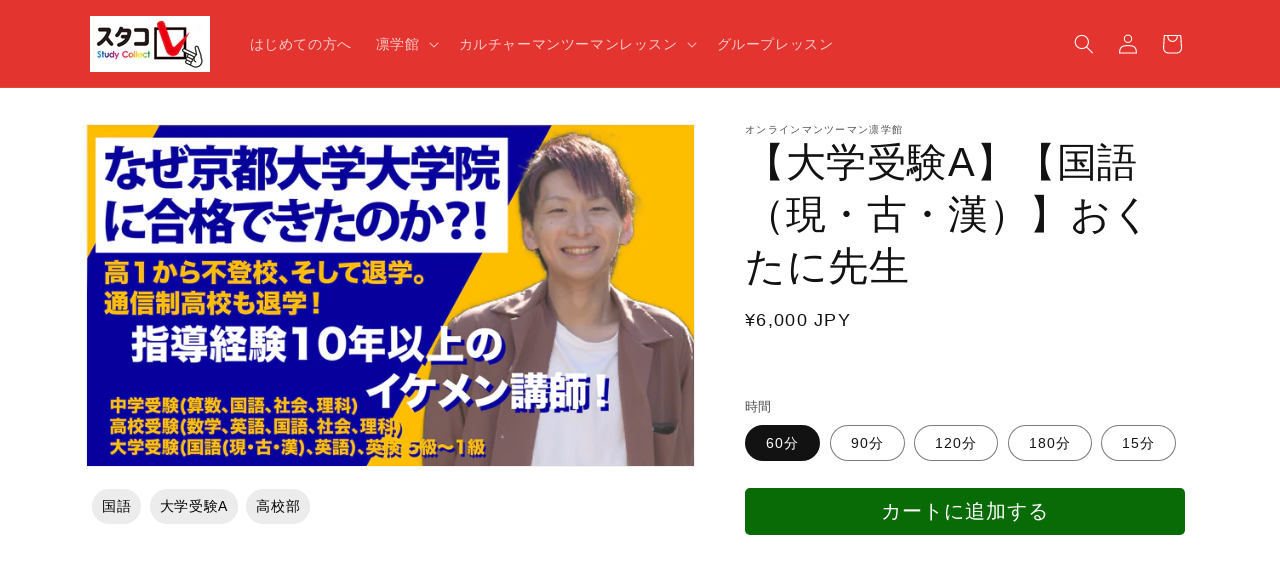

--- FILE ---
content_type: text/html; charset=utf-8
request_url: https://app.studycollect.com/products/rgk-575-clexama-jpn-default
body_size: 50060
content:
<!doctype html>
<html class="no-js" lang="ja">
  <head>
       











  

    <meta charset="utf-8">
    <meta http-equiv="X-UA-Compatible" content="IE=edge">
    <meta name="viewport" content="width=device-width,initial-scale=1">
    <meta name="theme-color" content="">
    <link rel="canonical" href="https://app.studycollect.com/products/rgk-575-clexama-jpn-default">

    <!-- Google tag (gtag.js) -->
    <script async src="https://www.googletagmanager.com/gtag/js?id=G-H9G420ZN2K"></script>
    <script>
     window.dataLayer = window.dataLayer || [];
     function gtag(){dataLayer.push(arguments);}
     gtag('js', new Date());
     gtag('config', 'G-H9G420ZN2K');
    </script>
    
    <!-- Google Tag Manager -->
    <script>(function(w,d,s,l,i){w[l]=w[l]||[];w[l].push({'gtm.start':
    new Date().getTime(),event:'gtm.js'});var f=d.getElementsByTagName(s)[0],
    j=d.createElement(s),dl=l!='dataLayer'?'&l='+l:'';j.async=true;j.src=
    'https://www.googletagmanager.com/gtm.js?id='+i+dl;f.parentNode.insertBefore(j,f);
    })(window,document,'script','dataLayer','GTM-M3M7VNK');</script>
    <!-- End Google Tag Manager --><link rel="icon" type="image/png" href="//app.studycollect.com/cdn/shop/files/favicon.jpg?crop=center&height=32&v=1694351839&width=32"><title>
      【大学受験A】【国語（現・古・漢）】おくたに先生
 &ndash; StudyCollect</title>

    
      <meta name="description" content="京都大学大学院修士課程修了 高校1年生時に不登校になり退学、その後転校した通信制高校も退学。 約1年間の引きこもり生活の後、アルバイトをしながら高卒認定を取得し大学に進学。 大学1年時に塾講師･家庭教師のアルバイトを始めて以来10年間教育の仕事を継続。 2020年からオンライン家庭教師を開始し、現在は未就学のお子様から社会人の方まで幅広い年齢層の生徒様の授業を担当。 授業内容は中学受験から大学院入試まで多岐にわたる。 自身の不登校と独学での大学受験の経験から、ヒアリングを重視し、生徒様に寄り添う授業を心がけている。">
    

    

<meta property="og:site_name" content="StudyCollect">
<meta property="og:url" content="https://app.studycollect.com/products/rgk-575-clexama-jpn-default">
<meta property="og:title" content="【大学受験A】【国語（現・古・漢）】おくたに先生">
<meta property="og:type" content="product">
<meta property="og:description" content="京都大学大学院修士課程修了 高校1年生時に不登校になり退学、その後転校した通信制高校も退学。 約1年間の引きこもり生活の後、アルバイトをしながら高卒認定を取得し大学に進学。 大学1年時に塾講師･家庭教師のアルバイトを始めて以来10年間教育の仕事を継続。 2020年からオンライン家庭教師を開始し、現在は未就学のお子様から社会人の方まで幅広い年齢層の生徒様の授業を担当。 授業内容は中学受験から大学院入試まで多岐にわたる。 自身の不登校と独学での大学受験の経験から、ヒアリングを重視し、生徒様に寄り添う授業を心がけている。"><meta property="og:image" content="http://app.studycollect.com/cdn/shop/products/575__E5_A5_A5_E8_B0_B7_E4_BF_8A_E8_BC_9D__E3_82_B5_E3_83_A0_E3_83_8D_6504e481-da18-4470-a0e4-7aff6aadd423.jpg?v=1699668609">
  <meta property="og:image:secure_url" content="https://app.studycollect.com/cdn/shop/products/575__E5_A5_A5_E8_B0_B7_E4_BF_8A_E8_BC_9D__E3_82_B5_E3_83_A0_E3_83_8D_6504e481-da18-4470-a0e4-7aff6aadd423.jpg?v=1699668609">
  <meta property="og:image:width" content="3556">
  <meta property="og:image:height" content="2000"><meta property="og:price:amount" content="0">
  <meta property="og:price:currency" content="JPY"><meta name="twitter:site" content="@studycollect"><meta name="twitter:card" content="summary_large_image">
<meta name="twitter:title" content="【大学受験A】【国語（現・古・漢）】おくたに先生">
<meta name="twitter:description" content="京都大学大学院修士課程修了 高校1年生時に不登校になり退学、その後転校した通信制高校も退学。 約1年間の引きこもり生活の後、アルバイトをしながら高卒認定を取得し大学に進学。 大学1年時に塾講師･家庭教師のアルバイトを始めて以来10年間教育の仕事を継続。 2020年からオンライン家庭教師を開始し、現在は未就学のお子様から社会人の方まで幅広い年齢層の生徒様の授業を担当。 授業内容は中学受験から大学院入試まで多岐にわたる。 自身の不登校と独学での大学受験の経験から、ヒアリングを重視し、生徒様に寄り添う授業を心がけている。">


    <script src="//app.studycollect.com/cdn/shop/t/1/assets/constants.js?v=58251544750838685771691563557" defer="defer"></script>
    <script src="//app.studycollect.com/cdn/shop/t/1/assets/pubsub.js?v=158357773527763999511691563564" defer="defer"></script>
    <script src="//app.studycollect.com/cdn/shop/t/1/assets/global.js?v=54939145903281508041691563558" defer="defer"></script><script src="//app.studycollect.com/cdn/shop/t/1/assets/animations.js?v=88693664871331136111691563544" defer="defer"></script><script>window.performance && window.performance.mark && window.performance.mark('shopify.content_for_header.start');</script><meta name="google-site-verification" content="BGtfaZEYSM4in01WlGBYFxWv7dTk7OOPAmAymAjeY1A">
<meta id="shopify-digital-wallet" name="shopify-digital-wallet" content="/80831283486/digital_wallets/dialog">
<meta name="shopify-checkout-api-token" content="f1c470f6bd4a7167942c04437550c19f">
<link rel="alternate" type="application/json+oembed" href="https://app.studycollect.com/products/rgk-575-clexama-jpn-default.oembed">
<script async="async" src="/checkouts/internal/preloads.js?locale=ja-JP"></script>
<link rel="preconnect" href="https://shop.app" crossorigin="anonymous">
<script async="async" src="https://shop.app/checkouts/internal/preloads.js?locale=ja-JP&shop_id=80831283486" crossorigin="anonymous"></script>
<script id="shopify-features" type="application/json">{"accessToken":"f1c470f6bd4a7167942c04437550c19f","betas":["rich-media-storefront-analytics"],"domain":"app.studycollect.com","predictiveSearch":false,"shopId":80831283486,"locale":"ja"}</script>
<script>var Shopify = Shopify || {};
Shopify.shop = "studycollect.myshopify.com";
Shopify.locale = "ja";
Shopify.currency = {"active":"JPY","rate":"1.0"};
Shopify.country = "JP";
Shopify.theme = {"name":"Dawn","id":156584739102,"schema_name":"Dawn","schema_version":"11.0.0","theme_store_id":887,"role":"main"};
Shopify.theme.handle = "null";
Shopify.theme.style = {"id":null,"handle":null};
Shopify.cdnHost = "app.studycollect.com/cdn";
Shopify.routes = Shopify.routes || {};
Shopify.routes.root = "/";</script>
<script type="module">!function(o){(o.Shopify=o.Shopify||{}).modules=!0}(window);</script>
<script>!function(o){function n(){var o=[];function n(){o.push(Array.prototype.slice.apply(arguments))}return n.q=o,n}var t=o.Shopify=o.Shopify||{};t.loadFeatures=n(),t.autoloadFeatures=n()}(window);</script>
<script>
  window.ShopifyPay = window.ShopifyPay || {};
  window.ShopifyPay.apiHost = "shop.app\/pay";
  window.ShopifyPay.redirectState = null;
</script>
<script id="shop-js-analytics" type="application/json">{"pageType":"product"}</script>
<script defer="defer" async type="module" src="//app.studycollect.com/cdn/shopifycloud/shop-js/modules/v2/client.init-shop-cart-sync_0MstufBG.ja.esm.js"></script>
<script defer="defer" async type="module" src="//app.studycollect.com/cdn/shopifycloud/shop-js/modules/v2/chunk.common_jll-23Z1.esm.js"></script>
<script defer="defer" async type="module" src="//app.studycollect.com/cdn/shopifycloud/shop-js/modules/v2/chunk.modal_HXih6-AF.esm.js"></script>
<script type="module">
  await import("//app.studycollect.com/cdn/shopifycloud/shop-js/modules/v2/client.init-shop-cart-sync_0MstufBG.ja.esm.js");
await import("//app.studycollect.com/cdn/shopifycloud/shop-js/modules/v2/chunk.common_jll-23Z1.esm.js");
await import("//app.studycollect.com/cdn/shopifycloud/shop-js/modules/v2/chunk.modal_HXih6-AF.esm.js");

  window.Shopify.SignInWithShop?.initShopCartSync?.({"fedCMEnabled":true,"windoidEnabled":true});

</script>
<script>
  window.Shopify = window.Shopify || {};
  if (!window.Shopify.featureAssets) window.Shopify.featureAssets = {};
  window.Shopify.featureAssets['shop-js'] = {"shop-cart-sync":["modules/v2/client.shop-cart-sync_DN7iwvRY.ja.esm.js","modules/v2/chunk.common_jll-23Z1.esm.js","modules/v2/chunk.modal_HXih6-AF.esm.js"],"init-fed-cm":["modules/v2/client.init-fed-cm_DmZOWWut.ja.esm.js","modules/v2/chunk.common_jll-23Z1.esm.js","modules/v2/chunk.modal_HXih6-AF.esm.js"],"shop-cash-offers":["modules/v2/client.shop-cash-offers_HFfvn_Gz.ja.esm.js","modules/v2/chunk.common_jll-23Z1.esm.js","modules/v2/chunk.modal_HXih6-AF.esm.js"],"shop-login-button":["modules/v2/client.shop-login-button_BVN3pvk0.ja.esm.js","modules/v2/chunk.common_jll-23Z1.esm.js","modules/v2/chunk.modal_HXih6-AF.esm.js"],"pay-button":["modules/v2/client.pay-button_CyS_4GVi.ja.esm.js","modules/v2/chunk.common_jll-23Z1.esm.js","modules/v2/chunk.modal_HXih6-AF.esm.js"],"shop-button":["modules/v2/client.shop-button_zh22db91.ja.esm.js","modules/v2/chunk.common_jll-23Z1.esm.js","modules/v2/chunk.modal_HXih6-AF.esm.js"],"avatar":["modules/v2/client.avatar_BTnouDA3.ja.esm.js"],"init-windoid":["modules/v2/client.init-windoid_BlVJIuJ5.ja.esm.js","modules/v2/chunk.common_jll-23Z1.esm.js","modules/v2/chunk.modal_HXih6-AF.esm.js"],"init-shop-for-new-customer-accounts":["modules/v2/client.init-shop-for-new-customer-accounts_BqzwtUK7.ja.esm.js","modules/v2/client.shop-login-button_BVN3pvk0.ja.esm.js","modules/v2/chunk.common_jll-23Z1.esm.js","modules/v2/chunk.modal_HXih6-AF.esm.js"],"init-shop-email-lookup-coordinator":["modules/v2/client.init-shop-email-lookup-coordinator_DKDv3hKi.ja.esm.js","modules/v2/chunk.common_jll-23Z1.esm.js","modules/v2/chunk.modal_HXih6-AF.esm.js"],"init-shop-cart-sync":["modules/v2/client.init-shop-cart-sync_0MstufBG.ja.esm.js","modules/v2/chunk.common_jll-23Z1.esm.js","modules/v2/chunk.modal_HXih6-AF.esm.js"],"shop-toast-manager":["modules/v2/client.shop-toast-manager_BkVvTGW3.ja.esm.js","modules/v2/chunk.common_jll-23Z1.esm.js","modules/v2/chunk.modal_HXih6-AF.esm.js"],"init-customer-accounts":["modules/v2/client.init-customer-accounts_CZbUHFPX.ja.esm.js","modules/v2/client.shop-login-button_BVN3pvk0.ja.esm.js","modules/v2/chunk.common_jll-23Z1.esm.js","modules/v2/chunk.modal_HXih6-AF.esm.js"],"init-customer-accounts-sign-up":["modules/v2/client.init-customer-accounts-sign-up_C0QA8nCd.ja.esm.js","modules/v2/client.shop-login-button_BVN3pvk0.ja.esm.js","modules/v2/chunk.common_jll-23Z1.esm.js","modules/v2/chunk.modal_HXih6-AF.esm.js"],"shop-follow-button":["modules/v2/client.shop-follow-button_CSkbpFfm.ja.esm.js","modules/v2/chunk.common_jll-23Z1.esm.js","modules/v2/chunk.modal_HXih6-AF.esm.js"],"checkout-modal":["modules/v2/client.checkout-modal_rYdHFJTE.ja.esm.js","modules/v2/chunk.common_jll-23Z1.esm.js","modules/v2/chunk.modal_HXih6-AF.esm.js"],"shop-login":["modules/v2/client.shop-login_DeXIozZF.ja.esm.js","modules/v2/chunk.common_jll-23Z1.esm.js","modules/v2/chunk.modal_HXih6-AF.esm.js"],"lead-capture":["modules/v2/client.lead-capture_DGEoeVgo.ja.esm.js","modules/v2/chunk.common_jll-23Z1.esm.js","modules/v2/chunk.modal_HXih6-AF.esm.js"],"payment-terms":["modules/v2/client.payment-terms_BXPcfuME.ja.esm.js","modules/v2/chunk.common_jll-23Z1.esm.js","modules/v2/chunk.modal_HXih6-AF.esm.js"]};
</script>
<script>(function() {
  var isLoaded = false;
  function asyncLoad() {
    if (isLoaded) return;
    isLoaded = true;
    var urls = ["https:\/\/store.xecurify.com\/moas\/rest\/shopify\/check?shop=studycollect.myshopify.com","https:\/\/ajax.googleapis.com\/ajax\/libs\/jquery\/3.5.1\/jquery.min.js?shop=studycollect.myshopify.com","https:\/\/cdn.shopify.com\/s\/files\/1\/0808\/3128\/3486\/t\/1\/assets\/tipo.booking.init.js?shop=studycollect.myshopify.com","https:\/\/cax.channel.io\/shopify\/plugins\/99ddccae-9d0f-40e8-a4b8-2609326c8a1b.js?shop=studycollect.myshopify.com"];
    for (var i = 0; i < urls.length; i++) {
      var s = document.createElement('script');
      s.type = 'text/javascript';
      s.async = true;
      s.src = urls[i];
      var x = document.getElementsByTagName('script')[0];
      x.parentNode.insertBefore(s, x);
    }
  };
  if(window.attachEvent) {
    window.attachEvent('onload', asyncLoad);
  } else {
    window.addEventListener('load', asyncLoad, false);
  }
})();</script>
<script id="__st">var __st={"a":80831283486,"offset":32400,"reqid":"fa00fa70-8b24-4247-9580-318016e1d317-1769456115","pageurl":"app.studycollect.com\/products\/rgk-575-clexama-jpn-default","u":"98dd637e7cdd","p":"product","rtyp":"product","rid":8891580186910};</script>
<script>window.ShopifyPaypalV4VisibilityTracking = true;</script>
<script id="captcha-bootstrap">!function(){'use strict';const t='contact',e='account',n='new_comment',o=[[t,t],['blogs',n],['comments',n],[t,'customer']],c=[[e,'customer_login'],[e,'guest_login'],[e,'recover_customer_password'],[e,'create_customer']],r=t=>t.map((([t,e])=>`form[action*='/${t}']:not([data-nocaptcha='true']) input[name='form_type'][value='${e}']`)).join(','),a=t=>()=>t?[...document.querySelectorAll(t)].map((t=>t.form)):[];function s(){const t=[...o],e=r(t);return a(e)}const i='password',u='form_key',d=['recaptcha-v3-token','g-recaptcha-response','h-captcha-response',i],f=()=>{try{return window.sessionStorage}catch{return}},m='__shopify_v',_=t=>t.elements[u];function p(t,e,n=!1){try{const o=window.sessionStorage,c=JSON.parse(o.getItem(e)),{data:r}=function(t){const{data:e,action:n}=t;return t[m]||n?{data:e,action:n}:{data:t,action:n}}(c);for(const[e,n]of Object.entries(r))t.elements[e]&&(t.elements[e].value=n);n&&o.removeItem(e)}catch(o){console.error('form repopulation failed',{error:o})}}const l='form_type',E='cptcha';function T(t){t.dataset[E]=!0}const w=window,h=w.document,L='Shopify',v='ce_forms',y='captcha';let A=!1;((t,e)=>{const n=(g='f06e6c50-85a8-45c8-87d0-21a2b65856fe',I='https://cdn.shopify.com/shopifycloud/storefront-forms-hcaptcha/ce_storefront_forms_captcha_hcaptcha.v1.5.2.iife.js',D={infoText:'hCaptchaによる保護',privacyText:'プライバシー',termsText:'利用規約'},(t,e,n)=>{const o=w[L][v],c=o.bindForm;if(c)return c(t,g,e,D).then(n);var r;o.q.push([[t,g,e,D],n]),r=I,A||(h.body.append(Object.assign(h.createElement('script'),{id:'captcha-provider',async:!0,src:r})),A=!0)});var g,I,D;w[L]=w[L]||{},w[L][v]=w[L][v]||{},w[L][v].q=[],w[L][y]=w[L][y]||{},w[L][y].protect=function(t,e){n(t,void 0,e),T(t)},Object.freeze(w[L][y]),function(t,e,n,w,h,L){const[v,y,A,g]=function(t,e,n){const i=e?o:[],u=t?c:[],d=[...i,...u],f=r(d),m=r(i),_=r(d.filter((([t,e])=>n.includes(e))));return[a(f),a(m),a(_),s()]}(w,h,L),I=t=>{const e=t.target;return e instanceof HTMLFormElement?e:e&&e.form},D=t=>v().includes(t);t.addEventListener('submit',(t=>{const e=I(t);if(!e)return;const n=D(e)&&!e.dataset.hcaptchaBound&&!e.dataset.recaptchaBound,o=_(e),c=g().includes(e)&&(!o||!o.value);(n||c)&&t.preventDefault(),c&&!n&&(function(t){try{if(!f())return;!function(t){const e=f();if(!e)return;const n=_(t);if(!n)return;const o=n.value;o&&e.removeItem(o)}(t);const e=Array.from(Array(32),(()=>Math.random().toString(36)[2])).join('');!function(t,e){_(t)||t.append(Object.assign(document.createElement('input'),{type:'hidden',name:u})),t.elements[u].value=e}(t,e),function(t,e){const n=f();if(!n)return;const o=[...t.querySelectorAll(`input[type='${i}']`)].map((({name:t})=>t)),c=[...d,...o],r={};for(const[a,s]of new FormData(t).entries())c.includes(a)||(r[a]=s);n.setItem(e,JSON.stringify({[m]:1,action:t.action,data:r}))}(t,e)}catch(e){console.error('failed to persist form',e)}}(e),e.submit())}));const S=(t,e)=>{t&&!t.dataset[E]&&(n(t,e.some((e=>e===t))),T(t))};for(const o of['focusin','change'])t.addEventListener(o,(t=>{const e=I(t);D(e)&&S(e,y())}));const B=e.get('form_key'),M=e.get(l),P=B&&M;t.addEventListener('DOMContentLoaded',(()=>{const t=y();if(P)for(const e of t)e.elements[l].value===M&&p(e,B);[...new Set([...A(),...v().filter((t=>'true'===t.dataset.shopifyCaptcha))])].forEach((e=>S(e,t)))}))}(h,new URLSearchParams(w.location.search),n,t,e,['guest_login'])})(!0,!0)}();</script>
<script integrity="sha256-4kQ18oKyAcykRKYeNunJcIwy7WH5gtpwJnB7kiuLZ1E=" data-source-attribution="shopify.loadfeatures" defer="defer" src="//app.studycollect.com/cdn/shopifycloud/storefront/assets/storefront/load_feature-a0a9edcb.js" crossorigin="anonymous"></script>
<script crossorigin="anonymous" defer="defer" src="//app.studycollect.com/cdn/shopifycloud/storefront/assets/shopify_pay/storefront-65b4c6d7.js?v=20250812"></script>
<script data-source-attribution="shopify.dynamic_checkout.dynamic.init">var Shopify=Shopify||{};Shopify.PaymentButton=Shopify.PaymentButton||{isStorefrontPortableWallets:!0,init:function(){window.Shopify.PaymentButton.init=function(){};var t=document.createElement("script");t.src="https://app.studycollect.com/cdn/shopifycloud/portable-wallets/latest/portable-wallets.ja.js",t.type="module",document.head.appendChild(t)}};
</script>
<script data-source-attribution="shopify.dynamic_checkout.buyer_consent">
  function portableWalletsHideBuyerConsent(e){var t=document.getElementById("shopify-buyer-consent"),n=document.getElementById("shopify-subscription-policy-button");t&&n&&(t.classList.add("hidden"),t.setAttribute("aria-hidden","true"),n.removeEventListener("click",e))}function portableWalletsShowBuyerConsent(e){var t=document.getElementById("shopify-buyer-consent"),n=document.getElementById("shopify-subscription-policy-button");t&&n&&(t.classList.remove("hidden"),t.removeAttribute("aria-hidden"),n.addEventListener("click",e))}window.Shopify?.PaymentButton&&(window.Shopify.PaymentButton.hideBuyerConsent=portableWalletsHideBuyerConsent,window.Shopify.PaymentButton.showBuyerConsent=portableWalletsShowBuyerConsent);
</script>
<script data-source-attribution="shopify.dynamic_checkout.cart.bootstrap">document.addEventListener("DOMContentLoaded",(function(){function t(){return document.querySelector("shopify-accelerated-checkout-cart, shopify-accelerated-checkout")}if(t())Shopify.PaymentButton.init();else{new MutationObserver((function(e,n){t()&&(Shopify.PaymentButton.init(),n.disconnect())})).observe(document.body,{childList:!0,subtree:!0})}}));
</script>
<link id="shopify-accelerated-checkout-styles" rel="stylesheet" media="screen" href="https://app.studycollect.com/cdn/shopifycloud/portable-wallets/latest/accelerated-checkout-backwards-compat.css" crossorigin="anonymous">
<style id="shopify-accelerated-checkout-cart">
        #shopify-buyer-consent {
  margin-top: 1em;
  display: inline-block;
  width: 100%;
}

#shopify-buyer-consent.hidden {
  display: none;
}

#shopify-subscription-policy-button {
  background: none;
  border: none;
  padding: 0;
  text-decoration: underline;
  font-size: inherit;
  cursor: pointer;
}

#shopify-subscription-policy-button::before {
  box-shadow: none;
}

      </style>
<script id="sections-script" data-sections="header" defer="defer" src="//app.studycollect.com/cdn/shop/t/1/compiled_assets/scripts.js?v=549"></script>
<script>window.performance && window.performance.mark && window.performance.mark('shopify.content_for_header.end');</script>
  <script type="text/javascript">
    var Tipo = Tipo || {};
    Tipo.Booking = Tipo.Booking || {};
    Tipo.Booking.appUrl = 'https://booking.tipo.io';
    Tipo.Booking.shop = {
      id: 42237,
      url : 'studycollect.myshopify.com',
      domain : 'app.studycollect.com',
      settings : "{\"general\":{\"hide_add_to_cart\":\"2\",\"hide_buy_now\":\"2\",\"redirect_url\":null,\"allow_bring_more\":false,\"confirm_to\":\"checkout\",\"time_format\":\"24h\",\"multipleEmployees\":\"1\",\"hide_employee_on_front_store\":true,\"multipleLocations\":\"0\",\"show_location_on_front_store\":true,\"formatDate\":\"YYYY-MM-DD\",\"formatDateServe\":\"Y-m-d\",\"formatDateTime\":\"YYYY-MM-DD HH:mm\",\"formatTime\":\"HH:mm\",\"weekStart\":0,\"delay_nextStep\":\"1500\",\"onlineBooking\":{\"enable\":false,\"hideCustomize\":false,\"position\":\"bottom-right\",\"font_family\":\"initial\",\"size\":\"15\",\"type\":\"default\",\"shape\":\"cricle\",\"description\":\"15\",\"title\":\"15\"},\"hide_product_form\":\"2\"},\"booking\":{\"text_price_color\":\"#ff0000\",\"timeBlock\":\"fixed\",\"stepping\":\"60\",\"font\":\"Arial\",\"primary_color\":\"#1fd3c0\",\"cancel_button\":\"#ffffff\",\"text_color\":\"#6370a7\",\"calender_background_color\":\"#2b3360\",\"calender_text_color\":\"#ffffff\",\"day_off_color\":\"#a3a3a3\",\"time_slot_color\":\"#414c89\",\"time_slot_color_hover\":\"#313d88\",\"selected_time_slot_color\":\"#ffd153\",\"background_color_calendar\":\"#2b3360\",\"background_image\":\"preset1.jpg\",\"selected_day_color\":\"#1fd3c0\",\"time_slot_color_selected\":\"#ff007b\",\"background_color_box_message_time_slot_no_available\":\"#e9e9e9\",\"text_color_text_box_message_time_slot_no_available\":\"#424242\",\"time_slot_no_available_color\":\"#a3a3a3\",\"sortProduct\":{\"type\":1,\"sortProductAuto\":\"asc\",\"sortProductManually\":[\"8627107791134\"]},\"statusDefault\":\"2\",\"bookingOnline\":{\"button\":{\"color\":\"#fff\",\"background\":\"#4dccc6\",\"size\":\"15\"},\"title\":{\"color\":\"#096552\",\"size\":\"30\"},\"description\":{\"color\":\"#808080\",\"size\":\"15\"}}},\"translation\":{\"languageDatepicker\":\"en-US\",\"customDatePickerDays\":\"Sunday, Monday, Tuesday, Wednesday, Thursday, Friday, Saturday\",\"customDatePickerDaysShort\":\"Sun, Mon, Tue, Wed, Thu, Fri, Sat\",\"customDatePickerDaysMin\":\"Su, Mo, Tu, We, Th, Fr, Sa\",\"customDatePickerMonths\":\"January, February, March, April, May, June, July, August, September, October, November, December\",\"customDatePickerMonthsShort\":\"Jan, Feb, Mar, Apr, May, Jun, Jul, Aug, Sep, Oct, Nov, Dec\",\"widget\":{\"default\":{\"please_select\":\"Please select service\",\"training\":\"Training\",\"trainer\":\"Trainer\",\"bringing_anyone\":\"Bringing anyone with you?\",\"num_of_additional\":\"Number of Additional People\",\"date_and_time\":\"Pick date & time\",\"continue\":\"Continue\",\"total_price\":\"Total Price\",\"confirm\":\"Confirm\",\"cancel\":\"Cancel\",\"thank_you\":\"Thank you! Your booking is completed\",\"date\":\"Date\",\"time\":\"Time\",\"datetime\":\"Date Time\",\"duration\":\"Duration\",\"location\":\"Location\",\"first_name\":\"First name\",\"last_name\":\"Last name\",\"phone\":\"Phone\",\"email\":\"Email\",\"address\":\"Address\",\"address_2\":\"Address 2\",\"status\":\"Status\",\"country\":\"Country\",\"full_name\":\"Fullname\",\"product\":\"Service\",\"product_placeholder\":\"Select your service\",\"variant\":\"Variant\",\"variant_placeholder\":\"Select your variant\",\"location_placeholder\":\"Select a location\",\"employee\":\"Employee\",\"employee_placeholder\":\"Select an employee\",\"quantity\":\"Quantity\",\"back\":\"Back\",\"payment\":\"Payment\",\"you_can_only_bring\":\"You can only bring {number} people\",\"not_available\":\"Selected service is currently not available.\",\"no_employee\":\"No employee\",\"no_location\":\"No location\",\"is_required\":\"This field is required.\",\"valid_phone_number\":\"Please enter a valid phone number.\",\"valid_email\":\"Please enter a valid email.\",\"time_slot_no_available\":\"This slot is no longer available\",\"price\":\"Price\",\"export_file_isc\":\"Export to file isc\",\"confirm_free_booking_successfully\":\"Thank for your booking. We will get back to you shortly.\",\"confirm_free_booking_unsuccessfully\":\"Whoops, looks like something went wrong.\",\"duration_unit\":\"minutes\"}}},\"integrate\":{\"zapier\":{\"cretaeOrUpdateUrl\":null,\"deleteUrl\":null}},\"free_form\":{\"first_name\":{\"enable\":true,\"label\":\"First name\",\"required\":true},\"last_name\":{\"enable\":true,\"label\":\"Last name\",\"required\":true},\"phone_number\":{\"enable\":false,\"label\":\"Phone number\",\"required\":true},\"email\":{\"label\":\"Email\",\"required\":true,\"enable\":true}}}",
      locale: 'ja',
      plan : {"id":13,"version":"2.1","plan":"FREE","feature":"{\"employee\":1,\"product\":1,\"location\":1,\"extraFieldSet\":false,\"hideBrand\":false,\"trialDay\":\"0\",\"trialDayOld\":\"0\",\"priceOld\":\"0\",\"googleCalendar\":false,\"googleSheet\":false,\"activeCampaign\":false,\"mailchimp\":false,\"klaviyo\":false,\"getResponse\":false,\"hubspot\":false,\"omnisend\":false,\"sendInBlue\":false}","price":"0.00","type":"month","status":1,"created_at":null,"updated_at":"2023-05-08 01:56:42"}
    };
    Tipo.Booking.locale = "ja";
    Tipo.Booking.countryCode = ['jp'];
    
      Tipo.Booking.product = {"id":8891580186910,"title":"【大学受験A】【国語（現・古・漢）】おくたに先生","handle":"rgk-575-clexama-jpn-default","description":"\u003ciframe width=\"560\" height=\"315\" src=\"https:\/\/www.youtube.com\/embed\/D0sBAlLN8rw?si=smnLUgylm5vw28ii\" title=\"YouTube video player\" frameborder=\"0\" allow=\"accelerometer; autoplay; clipboard-write; encrypted-media; gyroscope; picture-in-picture; web-share\" allowfullscreen\u003e\u003c\/iframe\u003e\u003cp\u003e京都大学大学院修士課程修了\n高校1年生時に不登校になり退学、その後転校した通信制高校も退学。\n約1年間の引きこもり生活の後、アルバイトをしながら高卒認定を取得し大学に進学。\n大学1年時に塾講師･家庭教師のアルバイトを始めて以来10年間教育の仕事を継続。\n2020年からオンライン家庭教師を開始し、現在は未就学のお子様から社会人の方まで幅広い年齢層の生徒様の授業を担当。\n授業内容は中学受験から大学院入試まで多岐にわたる。\n自身の不登校と独学での大学受験の経験から、ヒアリングを重視し、生徒様に寄り添う授業を心がけている。\u003c\/p\u003e","published_at":"2023-11-11T11:10:06+09:00","created_at":"2023-11-11T11:10:09+09:00","vendor":"オンラインマンツーマン凛学館","type":"","tags":["国語","大学受験A","高校部"],"price":0,"price_min":0,"price_max":1800000,"available":true,"price_varies":true,"compare_at_price":0,"compare_at_price_min":0,"compare_at_price_max":1800000,"compare_at_price_varies":true,"variants":[{"id":47373997539614,"title":"60分","option1":"60分","option2":null,"option3":null,"sku":"rgk-575-clexama-jpn-default-00548","requires_shipping":false,"taxable":false,"featured_image":null,"available":true,"name":"【大学受験A】【国語（現・古・漢）】おくたに先生 - 60分","public_title":"60分","options":["60分"],"price":600000,"weight":0,"compare_at_price":600000,"inventory_management":null,"barcode":"","requires_selling_plan":false,"selling_plan_allocations":[]},{"id":47373997572382,"title":"90分","option1":"90分","option2":null,"option3":null,"sku":"rgk-575-clexama-jpn-default-00549","requires_shipping":false,"taxable":false,"featured_image":null,"available":true,"name":"【大学受験A】【国語（現・古・漢）】おくたに先生 - 90分","public_title":"90分","options":["90分"],"price":900000,"weight":0,"compare_at_price":900000,"inventory_management":null,"barcode":"","requires_selling_plan":false,"selling_plan_allocations":[]},{"id":47373997605150,"title":"120分","option1":"120分","option2":null,"option3":null,"sku":"rgk-575-clexama-jpn-default-00550","requires_shipping":false,"taxable":false,"featured_image":null,"available":true,"name":"【大学受験A】【国語（現・古・漢）】おくたに先生 - 120分","public_title":"120分","options":["120分"],"price":1200000,"weight":0,"compare_at_price":1200000,"inventory_management":null,"barcode":"","requires_selling_plan":false,"selling_plan_allocations":[]},{"id":47373997637918,"title":"180分","option1":"180分","option2":null,"option3":null,"sku":"rgk-575-clexama-jpn-default-00551","requires_shipping":false,"taxable":false,"featured_image":null,"available":true,"name":"【大学受験A】【国語（現・古・漢）】おくたに先生 - 180分","public_title":"180分","options":["180分"],"price":1800000,"weight":0,"compare_at_price":1800000,"inventory_management":null,"barcode":"","requires_selling_plan":false,"selling_plan_allocations":[]},{"id":47373997670686,"title":"15分","option1":"15分","option2":null,"option3":null,"sku":"rgk-575-clexama-jpn-default-05899","requires_shipping":false,"taxable":false,"featured_image":null,"available":true,"name":"【大学受験A】【国語（現・古・漢）】おくたに先生 - 15分","public_title":"15分","options":["15分"],"price":0,"weight":0,"compare_at_price":0,"inventory_management":null,"barcode":"","requires_selling_plan":false,"selling_plan_allocations":[]}],"images":["\/\/app.studycollect.com\/cdn\/shop\/products\/575__E5_A5_A5_E8_B0_B7_E4_BF_8A_E8_BC_9D__E3_82_B5_E3_83_A0_E3_83_8D_6504e481-da18-4470-a0e4-7aff6aadd423.jpg?v=1699668609"],"featured_image":"\/\/app.studycollect.com\/cdn\/shop\/products\/575__E5_A5_A5_E8_B0_B7_E4_BF_8A_E8_BC_9D__E3_82_B5_E3_83_A0_E3_83_8D_6504e481-da18-4470-a0e4-7aff6aadd423.jpg?v=1699668609","options":["時間"],"media":[{"alt":null,"id":36351290769694,"position":1,"preview_image":{"aspect_ratio":1.778,"height":2000,"width":3556,"src":"\/\/app.studycollect.com\/cdn\/shop\/products\/575__E5_A5_A5_E8_B0_B7_E4_BF_8A_E8_BC_9D__E3_82_B5_E3_83_A0_E3_83_8D_6504e481-da18-4470-a0e4-7aff6aadd423.jpg?v=1699668609"},"aspect_ratio":1.778,"height":2000,"media_type":"image","src":"\/\/app.studycollect.com\/cdn\/shop\/products\/575__E5_A5_A5_E8_B0_B7_E4_BF_8A_E8_BC_9D__E3_82_B5_E3_83_A0_E3_83_8D_6504e481-da18-4470-a0e4-7aff6aadd423.jpg?v=1699668609","width":3556}],"requires_selling_plan":false,"selling_plan_groups":[],"content":"\u003ciframe width=\"560\" height=\"315\" src=\"https:\/\/www.youtube.com\/embed\/D0sBAlLN8rw?si=smnLUgylm5vw28ii\" title=\"YouTube video player\" frameborder=\"0\" allow=\"accelerometer; autoplay; clipboard-write; encrypted-media; gyroscope; picture-in-picture; web-share\" allowfullscreen\u003e\u003c\/iframe\u003e\u003cp\u003e京都大学大学院修士課程修了\n高校1年生時に不登校になり退学、その後転校した通信制高校も退学。\n約1年間の引きこもり生活の後、アルバイトをしながら高卒認定を取得し大学に進学。\n大学1年時に塾講師･家庭教師のアルバイトを始めて以来10年間教育の仕事を継続。\n2020年からオンライン家庭教師を開始し、現在は未就学のお子様から社会人の方まで幅広い年齢層の生徒様の授業を担当。\n授業内容は中学受験から大学院入試まで多岐にわたる。\n自身の不登校と独学での大学受験の経験から、ヒアリングを重視し、生徒様に寄り添う授業を心がけている。\u003c\/p\u003e"};
      Tipo.Booking.product.options = [{"name":"時間","position":1,"values":["60分","90分","120分","180分","15分"]}];
      
        Tipo.Booking.product.variants[0].inventory_management = '';
        Tipo.Booking.product.variants[0].inventory_quantity = 1;
        Tipo.Booking.product.variants[0].inventory_policy = 'continue';
      
        Tipo.Booking.product.variants[1].inventory_management = '';
        Tipo.Booking.product.variants[1].inventory_quantity = 1;
        Tipo.Booking.product.variants[1].inventory_policy = 'continue';
      
        Tipo.Booking.product.variants[2].inventory_management = '';
        Tipo.Booking.product.variants[2].inventory_quantity = 1;
        Tipo.Booking.product.variants[2].inventory_policy = 'continue';
      
        Tipo.Booking.product.variants[3].inventory_management = '';
        Tipo.Booking.product.variants[3].inventory_quantity = 1;
        Tipo.Booking.product.variants[3].inventory_policy = 'continue';
      
        Tipo.Booking.product.variants[4].inventory_management = '';
        Tipo.Booking.product.variants[4].inventory_quantity = 1;
        Tipo.Booking.product.variants[4].inventory_policy = 'continue';
      
    

    

    Tipo.Booking.settings = {"general":{"hide_add_to_cart":"2","hide_buy_now":"2","redirect_url":null,"allow_bring_more":false,"confirm_to":"checkout","time_format":"24h","multipleEmployees":"1","hide_employee_on_front_store":true,"multipleLocations":"0","show_location_on_front_store":true,"formatDate":"YYYY-MM-DD","formatDateServe":"Y-m-d","formatDateTime":"YYYY-MM-DD HH:mm","formatTime":"HH:mm","weekStart":0,"delay_nextStep":"1500","onlineBooking":{"enable":false,"hideCustomize":false,"position":"bottom-right","font_family":"initial","size":"15","type":"default","shape":"cricle","description":"15","title":"15"},"hide_product_form":"2"},"booking":{"text_price_color":"#ff0000","timeBlock":"fixed","stepping":"60","font":"Arial","primary_color":"#1fd3c0","cancel_button":"#ffffff","text_color":"#6370a7","calender_background_color":"#2b3360","calender_text_color":"#ffffff","day_off_color":"#a3a3a3","time_slot_color":"#414c89","time_slot_color_hover":"#313d88","selected_time_slot_color":"#ffd153","background_color_calendar":"#2b3360","background_image":"preset1.jpg","selected_day_color":"#1fd3c0","time_slot_color_selected":"#ff007b","background_color_box_message_time_slot_no_available":"#e9e9e9","text_color_text_box_message_time_slot_no_available":"#424242","time_slot_no_available_color":"#a3a3a3","sortProduct":{"type":1,"sortProductAuto":"asc","sortProductManually":["8627107791134"]},"statusDefault":"2","bookingOnline":{"button":{"color":"#fff","background":"#4dccc6","size":"15"},"title":{"color":"#096552","size":"30"},"description":{"color":"#808080","size":"15"}}},"translation":{"languageDatepicker":"en-US","customDatePickerDays":"Sunday, Monday, Tuesday, Wednesday, Thursday, Friday, Saturday","customDatePickerDaysShort":"Sun, Mon, Tue, Wed, Thu, Fri, Sat","customDatePickerDaysMin":"Su, Mo, Tu, We, Th, Fr, Sa","customDatePickerMonths":"January, February, March, April, May, June, July, August, September, October, November, December","customDatePickerMonthsShort":"Jan, Feb, Mar, Apr, May, Jun, Jul, Aug, Sep, Oct, Nov, Dec","widget":{"default":{"please_select":"Please select service","training":"Training","trainer":"Trainer","bringing_anyone":"Bringing anyone with you?","num_of_additional":"Number of Additional People","date_and_time":"Pick date & time","continue":"Continue","total_price":"Total Price","confirm":"Confirm","cancel":"Cancel","thank_you":"Thank you! Your booking is completed","date":"Date","time":"Time","datetime":"Date Time","duration":"Duration","location":"Location","first_name":"First name","last_name":"Last name","phone":"Phone","email":"Email","address":"Address","address_2":"Address 2","status":"Status","country":"Country","full_name":"Fullname","product":"Service","product_placeholder":"Select your service","variant":"Variant","variant_placeholder":"Select your variant","location_placeholder":"Select a location","employee":"Employee","employee_placeholder":"Select an employee","quantity":"Quantity","back":"Back","payment":"Payment","you_can_only_bring":"You can only bring {number} people","not_available":"Selected service is currently not available.","no_employee":"No employee","no_location":"No location","is_required":"This field is required.","valid_phone_number":"Please enter a valid phone number.","valid_email":"Please enter a valid email.","time_slot_no_available":"This slot is no longer available","price":"Price","export_file_isc":"Export to file isc","confirm_free_booking_successfully":"Thank for your booking. We will get back to you shortly.","confirm_free_booking_unsuccessfully":"Whoops, looks like something went wrong.","duration_unit":"minutes"}}},"free_form":{"first_name":{"enable":true,"label":"First name","required":true},"last_name":{"enable":true,"label":"Last name","required":true},"phone_number":{"enable":false,"label":"Phone number","required":true},"email":{"label":"Email","required":true,"enable":true}},"languageDatepicker":{"days":["Sunday","Monday","Tuesday","Wednesday","Thursday","Friday","Saturday"],"daysShort":["Sun","Mon","Tue","Wed","Thu","Fri","Sat"],"daysMin":["Su","Mo","Tu","We","Th","Fr","Sa"],"months":["January","February","March","April","May","June","July","August","September","October","November","December"],"monthsShort":["Jan","Feb","Mar","Apr","May","Jun","Jul","Aug","Sep","Oct","Nov","Dec"]}}
  Tipo.Booking.page = {
    type : 'product'
  };
  Tipo.Booking.money_format = '¥{{amount_no_decimals}}';
  Tipo.Booking.timezone = {
    shop : 'Asia/Tokyo',
    server : 'UTC'
  }
  Tipo.Booking.configs = {
    locations : [{"id":48256,"name":"Default location","employee_ids":[52065]}],
    employees : [{"id":52065,"first_name":"\u3072\u308d\u307e\u3055","last_name":"\u304d\u3057","avatar":"noimg.png","location_ids":[48256]}]
  };
  Tipo.Booking.configs.products = [
        ...[{"id":"8627107791134","title":"\u3010\u9ad8\u6821\u53d7\u9a13\u793e\u4f1a\u3011\u30ad\u30b7\u30d2\u30ed\u30de\u30b5\u5148\u751f","handle":"rgk-567-jhexama-soc","capacity":{"type":"variant","rule":{"46601351627038":1,"46601351659806":1,"46601351692574":1}},"extra_filed_set_id":null,"note":null,"is_free":0,"available_time_basis":"employees","duration":{"type":"variant","rule":[{"duration":180,"value":"46601351627038"},{"duration":120,"value":"46601351659806"},{"duration":90,"value":"46601351692574"}]},"location_ids":[48256],"employee_ids":[52065]}],
      ]
  
  Tipo.Booking.trans = Tipo.Booking.settings.translation.widget[Tipo.Booking.locale] || Tipo.Booking.settings.translation.widget.default
</script>
<textarea style="display:none !important" class="tipo-money-format">¥{{amount_no_decimals}}</textarea>
<style>
  .tpb-booking-form *{
    font-family: Arial;
  }
  .tpb-booking-form .copyright{
    display: none;
  }
  .tpb-booking-form .tpb-box .tpb-form-control .tpb-text-price{
    color: #ff0000;
  }
  .tpb-booking-form .tpb-box .tpb-form-control label,
  .tpb-booking-form .tpb-box .tpb-form-control #tpb-message-bring_qty,
  .tpb-booking-form .tpb-box .tpb-form-control .ss-single-selected,
  .tpb-booking-form .tpb-box .tpb-form-control #tpb-productTitle-input,
  .tpb-booking-form .tpb-box .extra-fields .element,
  .tpb-booking-form .tpb-box .extra-fields .element label,
  .tpb-booking-form .tpb-box .extra-fields .element input,
  .tpb-booking-form .tpb-box .extra-fields .element textarea,
  .tpb-booking-form .tpb-box .extra-fields .element select,
  .tpb-booking-form .tpb-box .label,
  .tpb-booking-form .tpb-box .booking-info{
    color: #6370a7;
  }
  .tpb-booking-form .tpb-box .content .step1 {
    background-image: url('https://cdn.shopify.com/s/files/1/0808/3128/3486/t/1/assets/tipo.booking.img-background.preset1.jpg');
  }
  .tpb-booking-form .tpb-box .content .step1 .inner-step h5{
    color: #6370a7;
  }
  .tpb-message_not-available,
  .tpb-message_not-available .dismiss svg {
    color: #6370a7;
  }
  .tpb-box .action .continue-button,
  .tpb-box .action .confirm-button,
  .tpb-box .action .confirm-button.loading .spinner{
    background-color: #1fd3c0;
  }
  .tpb-box .action .back-button{
    color: #6370a7;
  }
  .tpb-form-control.price p {
    color: #6370a7;
  }

  /* Next Step */
  .tpb-box .content .step2{
    background: #2b3360;
  }
  .tpb-box .content .confirm .product-info .title,
  .tpb-box .content .confirm .booking-info,
  .tpb-box .content .confirm .booking-info label
  .tpb-box .content .confirm .extra-fields .element *,
  .tpb-box .content .confirm .extra-fields .element .ss-single-selected,
  .tpb-box .content .confirm .extra-fields .tpb-radio-group,
  .tpb-box .content .confirm .extra-fields .tpb-radio-group [type="radio"]:not(:checked) + label,
  .tpb-box .content .confirm .subtotal > .g-row ,
  .success_message_when_free_booking,
  .tpb-wrapper-btnExport,
  .tpb-wrapper-btnExport .tpb-btnExport .tpb-btnExport-title .tpb-btnExport-title_text,
  .infoBooking,
  .infoBooking label,
  .confirmBookingFree_action,
  .confirmBookingFree_action a div span,
  {
    color: #6370a7;
  }
  .tpb-box .content .confirm .extra-fields .tpb-checkbox .ctx:hover span:first-child
  .tpb-box .content .confirm .extra-fields .tpb-checkbox .inp-box:checked + .ctx span:first-child
  {
    border-color: #6370a7;
  }
  .tpb-box .content .confirm .extra-fields .tpb-radio-group [type="radio"]:checked + label:after,
  .tpb-box .content .confirm .extra-fields .tpb-checkbox .inp-box:checked + .ctx span:first-child{
    background: #6370a7;
  }
  .tpb-box .content .confirm .subtotal > .g-row .value{
    color: #1fd3c0;
  }
  .tpb-datepicker .datepicker-panel > ul > li {
    color: #ffffff;
  }
  .tpb-datepicker .datepicker-panel > ul > li:hover{
    background: #313d88;
  }
  .tpb-datepicker .datepicker-panel > ul > li.disabled{
    color: #a3a3a3;
  }
  .tpb-datepicker .datepicker-panel > ul > li.picked{
    background: #1fd3c0;
  }
  .tpb-timepicker .radiobtn{
    color: #ffffff;
  }
  .tpb-timepicker .radiobtn .tooltip{
    background-color: #e9e9e9;
    color: #424242;
  }
  .tpb-timepicker .radiobtn label{
    background: #414c89;
    color: #ffffff;
  }
  .tpb-timepicker .radiobtn label:hover {
    background: #313d88;
  }
  .tpb-timepicker .radiobtn label.disabled {
    background: #a3a3a3;
  }
  .tpb-timepicker .radiobtn input[type="radio"]:checked + label,
  .tpb-timepicker .radiobtn input[type="checkbox"]:checked + label {
    background: #ff007b;
  }

  /* History */
  #tpb-history-booking * {
    font-family: Arial;
  }
  #tpb-history-booking .tpb-table tr th{
    color: #6370a7;
  }
  #tpb-history-booking .copyright {
    display: none;
  }
</style>
<script src='//app.studycollect.com/cdn/shop/t/1/assets/tipo.booking.index.min.js?v=82631121958066423971693211096' defer ></script>


    <style data-shopify>
      
      
      
      
      

      
        :root,
        .color-background-1 {
          --color-background: 255,255,255;
        
          --gradient-background: #ffffff;
        
        --color-foreground: 18,18,18;
        --color-shadow: 18,18,18;
        --color-button: 18,18,18;
        --color-button-text: 255,255,255;
        --color-secondary-button: 255,255,255;
        --color-secondary-button-text: 18,18,18;
        --color-link: 18,18,18;
        --color-badge-foreground: 18,18,18;
        --color-badge-background: 255,255,255;
        --color-badge-border: 18,18,18;
        --payment-terms-background-color: rgb(255 255 255);
      }
      
        
        .color-background-2 {
          --color-background: 243,243,243;
        
          --gradient-background: #f3f3f3;
        
        --color-foreground: 18,18,18;
        --color-shadow: 18,18,18;
        --color-button: 18,18,18;
        --color-button-text: 243,243,243;
        --color-secondary-button: 243,243,243;
        --color-secondary-button-text: 18,18,18;
        --color-link: 18,18,18;
        --color-badge-foreground: 18,18,18;
        --color-badge-background: 243,243,243;
        --color-badge-border: 18,18,18;
        --payment-terms-background-color: rgb(243 243 243);
      }
      
        
        .color-inverse {
          --color-background: 36,40,51;
        
          --gradient-background: #242833;
        
        --color-foreground: 255,255,255;
        --color-shadow: 18,18,18;
        --color-button: 255,255,255;
        --color-button-text: 0,0,0;
        --color-secondary-button: 36,40,51;
        --color-secondary-button-text: 255,255,255;
        --color-link: 255,255,255;
        --color-badge-foreground: 255,255,255;
        --color-badge-background: 36,40,51;
        --color-badge-border: 255,255,255;
        --payment-terms-background-color: rgb(36 40 51);
      }
      
        
        .color-accent-1 {
          --color-background: 18,18,18;
        
          --gradient-background: #121212;
        
        --color-foreground: 255,255,255;
        --color-shadow: 18,18,18;
        --color-button: 255,255,255;
        --color-button-text: 18,18,18;
        --color-secondary-button: 18,18,18;
        --color-secondary-button-text: 255,255,255;
        --color-link: 255,255,255;
        --color-badge-foreground: 255,255,255;
        --color-badge-background: 18,18,18;
        --color-badge-border: 255,255,255;
        --payment-terms-background-color: rgb(18 18 18);
      }
      
        
        .color-accent-2 {
          --color-background: 51,79,180;
        
          --gradient-background: #334fb4;
        
        --color-foreground: 255,255,255;
        --color-shadow: 18,18,18;
        --color-button: 255,255,255;
        --color-button-text: 51,79,180;
        --color-secondary-button: 51,79,180;
        --color-secondary-button-text: 255,255,255;
        --color-link: 255,255,255;
        --color-badge-foreground: 255,255,255;
        --color-badge-background: 51,79,180;
        --color-badge-border: 255,255,255;
        --payment-terms-background-color: rgb(51 79 180);
      }
      
        
        .color-scheme-e4797461-ef64-4fb8-a791-ccbd28773c38 {
          --color-background: 255,255,255;
        
          --gradient-background: #ffffff;
        
        --color-foreground: 18,18,18;
        --color-shadow: 18,18,18;
        --color-button: 18,18,18;
        --color-button-text: 255,255,255;
        --color-secondary-button: 255,255,255;
        --color-secondary-button-text: 18,18,18;
        --color-link: 18,18,18;
        --color-badge-foreground: 18,18,18;
        --color-badge-background: 255,255,255;
        --color-badge-border: 18,18,18;
        --payment-terms-background-color: rgb(255 255 255);
      }
      
        
        .color-scheme-8b2e6f94-da3e-44da-9400-4ffcdbe7d0fe {
          --color-background: 255,255,255;
        
          --gradient-background: #ffffff;
        
        --color-foreground: 18,18,18;
        --color-shadow: 18,18,18;
        --color-button: 18,18,18;
        --color-button-text: 255,255,255;
        --color-secondary-button: 255,255,255;
        --color-secondary-button-text: 18,18,18;
        --color-link: 18,18,18;
        --color-badge-foreground: 18,18,18;
        --color-badge-background: 255,255,255;
        --color-badge-border: 18,18,18;
        --payment-terms-background-color: rgb(255 255 255);
      }
      
        
        .color-scheme-ba32b01a-ce3c-4069-8f7c-94e80cacf0a8 {
          --color-background: 227,52,47;
        
          --gradient-background: #e3342f;
        
        --color-foreground: 255,255,255;
        --color-shadow: 18,18,18;
        --color-button: 18,18,18;
        --color-button-text: 18,18,18;
        --color-secondary-button: 227,52,47;
        --color-secondary-button-text: 18,18,18;
        --color-link: 18,18,18;
        --color-badge-foreground: 255,255,255;
        --color-badge-background: 227,52,47;
        --color-badge-border: 255,255,255;
        --payment-terms-background-color: rgb(227 52 47);
      }
      
        
        .color-scheme-c0054c91-556f-496b-bf6f-0001b72ff516 {
          --color-background: 250,249,236;
        
          --gradient-background: #faf9ec;
        
        --color-foreground: 18,18,18;
        --color-shadow: 18,18,18;
        --color-button: 18,18,18;
        --color-button-text: 255,255,255;
        --color-secondary-button: 250,249,236;
        --color-secondary-button-text: 18,18,18;
        --color-link: 18,18,18;
        --color-badge-foreground: 18,18,18;
        --color-badge-background: 250,249,236;
        --color-badge-border: 18,18,18;
        --payment-terms-background-color: rgb(250 249 236);
      }
      

      body, .color-background-1, .color-background-2, .color-inverse, .color-accent-1, .color-accent-2, .color-scheme-e4797461-ef64-4fb8-a791-ccbd28773c38, .color-scheme-8b2e6f94-da3e-44da-9400-4ffcdbe7d0fe, .color-scheme-ba32b01a-ce3c-4069-8f7c-94e80cacf0a8, .color-scheme-c0054c91-556f-496b-bf6f-0001b72ff516 {
        color: rgba(var(--color-foreground), 0.75);
        background-color: rgb(var(--color-background));
      }

      :root {
        --font-body-family: "system_ui", -apple-system, 'Segoe UI', Roboto, 'Helvetica Neue', 'Noto Sans', 'Liberation Sans', Arial, sans-serif, 'Apple Color Emoji', 'Segoe UI Emoji', 'Segoe UI Symbol', 'Noto Color Emoji';
        --font-body-style: normal;
        --font-body-weight: 400;
        --font-body-weight-bold: 700;

        --font-heading-family: "system_ui", -apple-system, 'Segoe UI', Roboto, 'Helvetica Neue', 'Noto Sans', 'Liberation Sans', Arial, sans-serif, 'Apple Color Emoji', 'Segoe UI Emoji', 'Segoe UI Symbol', 'Noto Color Emoji';
        --font-heading-style: normal;
        --font-heading-weight: 400;

        --font-body-scale: 1.0;
        --font-heading-scale: 1.0;

        --media-padding: px;
        --media-border-opacity: 0.05;
        --media-border-width: 1px;
        --media-radius: 0px;
        --media-shadow-opacity: 0.0;
        --media-shadow-horizontal-offset: 0px;
        --media-shadow-vertical-offset: 4px;
        --media-shadow-blur-radius: 5px;
        --media-shadow-visible: 0;

        --page-width: 120rem;
        --page-width-margin: 0rem;

        --product-card-image-padding: 0.0rem;
        --product-card-corner-radius: 1.0rem;
        --product-card-text-alignment: left;
        --product-card-border-width: 0.1rem;
        --product-card-border-opacity: 0.1;
        --product-card-shadow-opacity: 0.0;
        --product-card-shadow-visible: 0;
        --product-card-shadow-horizontal-offset: 0.0rem;
        --product-card-shadow-vertical-offset: 0.4rem;
        --product-card-shadow-blur-radius: 0.5rem;

        --collection-card-image-padding: 0.0rem;
        --collection-card-corner-radius: 0.0rem;
        --collection-card-text-alignment: left;
        --collection-card-border-width: 0.0rem;
        --collection-card-border-opacity: 0.1;
        --collection-card-shadow-opacity: 0.0;
        --collection-card-shadow-visible: 0;
        --collection-card-shadow-horizontal-offset: 0.0rem;
        --collection-card-shadow-vertical-offset: 0.4rem;
        --collection-card-shadow-blur-radius: 0.5rem;

        --blog-card-image-padding: 0.0rem;
        --blog-card-corner-radius: 0.0rem;
        --blog-card-text-alignment: left;
        --blog-card-border-width: 0.0rem;
        --blog-card-border-opacity: 0.1;
        --blog-card-shadow-opacity: 0.0;
        --blog-card-shadow-visible: 0;
        --blog-card-shadow-horizontal-offset: 0.0rem;
        --blog-card-shadow-vertical-offset: 0.4rem;
        --blog-card-shadow-blur-radius: 0.5rem;

        --badge-corner-radius: 4.0rem;

        --popup-border-width: 1px;
        --popup-border-opacity: 0.1;
        --popup-corner-radius: 0px;
        --popup-shadow-opacity: 0.05;
        --popup-shadow-horizontal-offset: 0px;
        --popup-shadow-vertical-offset: 4px;
        --popup-shadow-blur-radius: 5px;

        --drawer-border-width: 1px;
        --drawer-border-opacity: 0.1;
        --drawer-shadow-opacity: 0.0;
        --drawer-shadow-horizontal-offset: 0px;
        --drawer-shadow-vertical-offset: 4px;
        --drawer-shadow-blur-radius: 5px;

        --spacing-sections-desktop: 0px;
        --spacing-sections-mobile: 0px;

        --grid-desktop-vertical-spacing: 8px;
        --grid-desktop-horizontal-spacing: 8px;
        --grid-mobile-vertical-spacing: 4px;
        --grid-mobile-horizontal-spacing: 4px;

        --text-boxes-border-opacity: 0.1;
        --text-boxes-border-width: 0px;
        --text-boxes-radius: 0px;
        --text-boxes-shadow-opacity: 0.0;
        --text-boxes-shadow-visible: 0;
        --text-boxes-shadow-horizontal-offset: 0px;
        --text-boxes-shadow-vertical-offset: 4px;
        --text-boxes-shadow-blur-radius: 5px;

        --buttons-radius: 0px;
        --buttons-radius-outset: 0px;
        --buttons-border-width: 1px;
        --buttons-border-opacity: 1.0;
        --buttons-shadow-opacity: 0.0;
        --buttons-shadow-visible: 0;
        --buttons-shadow-horizontal-offset: 0px;
        --buttons-shadow-vertical-offset: 4px;
        --buttons-shadow-blur-radius: 5px;
        --buttons-border-offset: 0px;

        --inputs-radius: 4px;
        --inputs-border-width: 1px;
        --inputs-border-opacity: 0.55;
        --inputs-shadow-opacity: 0.0;
        --inputs-shadow-horizontal-offset: 0px;
        --inputs-margin-offset: 0px;
        --inputs-shadow-vertical-offset: 4px;
        --inputs-shadow-blur-radius: 5px;
        --inputs-radius-outset: 5px;

        --variant-pills-radius: 40px;
        --variant-pills-border-width: 1px;
        --variant-pills-border-opacity: 0.55;
        --variant-pills-shadow-opacity: 0.0;
        --variant-pills-shadow-horizontal-offset: 0px;
        --variant-pills-shadow-vertical-offset: 4px;
        --variant-pills-shadow-blur-radius: 5px;
      }

      *,
      *::before,
      *::after {
        box-sizing: inherit;
      }

      html {
        box-sizing: border-box;
        font-size: calc(var(--font-body-scale) * 62.5%);
        height: 100%;
      }

      body {
        display: grid;
        grid-template-rows: auto auto 1fr auto;
        grid-template-columns: 100%;
        min-height: 100%;
        margin: 0;
        font-size: 1.5rem;
        letter-spacing: 0.06rem;
        line-height: calc(1 + 0.8 / var(--font-body-scale));
        font-family: var(--font-body-family);
        font-style: var(--font-body-style);
        font-weight: var(--font-body-weight);
      }

      @media screen and (min-width: 750px) {
        body {
          font-size: 1.6rem;
        }
      }
    </style>

    <link href="//app.studycollect.com/cdn/shop/t/1/assets/base.css?v=165191016556652226921691563544" rel="stylesheet" type="text/css" media="all" />
    <link href="//app.studycollect.com/cdn/shop/t/1/assets/custom.css?v=53049253163299094371694415911" rel="stylesheet" type="text/css" media="all" />
<link
        rel="stylesheet"
        href="//app.studycollect.com/cdn/shop/t/1/assets/component-predictive-search.css?v=118923337488134913561691563554"
        media="print"
        onload="this.media='all'"
      ><script>
      document.documentElement.className = document.documentElement.className.replace('no-js', 'js');
      if (Shopify.designMode) {
        document.documentElement.classList.add('shopify-design-mode');
      }
    </script>

    <!-- Clarity Tracking Code -->
      <script type="text/javascript">
        (function(c,l,a,r,i,t,y){
            c[a]=c[a]||function(){(c[a].q=c[a].q||[]).push(arguments)};
            t=l.createElement(r);t.async=1;t.src="https://www.clarity.ms/tag/"+i;
            y=l.getElementsByTagName(r)[0];y.parentNode.insertBefore(t,y);
        })(window, document, "clarity", "script", "bh9ghlp2gz");
      </script>
    <!-- End Clarity Tracking Code -->
  <script src="https://cdn.shopify.com/extensions/019b0289-a7b2-75c4-bc89-75da59821462/avada-app-75/assets/air-reviews-block.js" type="text/javascript" defer="defer"></script>
<script src="https://cdn.shopify.com/extensions/019be2ec-832e-72b3-a771-1d7d3b3241bc/easy-points-shopify-app-89/assets/easypoints.bundle.js" type="text/javascript" defer="defer"></script>
<script src="https://cdn.shopify.com/extensions/019b0289-a7b2-75c4-bc89-75da59821462/avada-app-75/assets/air-reviews-summary.js" type="text/javascript" defer="defer"></script>
<link href="https://monorail-edge.shopifysvc.com" rel="dns-prefetch">
<script>(function(){if ("sendBeacon" in navigator && "performance" in window) {try {var session_token_from_headers = performance.getEntriesByType('navigation')[0].serverTiming.find(x => x.name == '_s').description;} catch {var session_token_from_headers = undefined;}var session_cookie_matches = document.cookie.match(/_shopify_s=([^;]*)/);var session_token_from_cookie = session_cookie_matches && session_cookie_matches.length === 2 ? session_cookie_matches[1] : "";var session_token = session_token_from_headers || session_token_from_cookie || "";function handle_abandonment_event(e) {var entries = performance.getEntries().filter(function(entry) {return /monorail-edge.shopifysvc.com/.test(entry.name);});if (!window.abandonment_tracked && entries.length === 0) {window.abandonment_tracked = true;var currentMs = Date.now();var navigation_start = performance.timing.navigationStart;var payload = {shop_id: 80831283486,url: window.location.href,navigation_start,duration: currentMs - navigation_start,session_token,page_type: "product"};window.navigator.sendBeacon("https://monorail-edge.shopifysvc.com/v1/produce", JSON.stringify({schema_id: "online_store_buyer_site_abandonment/1.1",payload: payload,metadata: {event_created_at_ms: currentMs,event_sent_at_ms: currentMs}}));}}window.addEventListener('pagehide', handle_abandonment_event);}}());</script>
<script id="web-pixels-manager-setup">(function e(e,d,r,n,o){if(void 0===o&&(o={}),!Boolean(null===(a=null===(i=window.Shopify)||void 0===i?void 0:i.analytics)||void 0===a?void 0:a.replayQueue)){var i,a;window.Shopify=window.Shopify||{};var t=window.Shopify;t.analytics=t.analytics||{};var s=t.analytics;s.replayQueue=[],s.publish=function(e,d,r){return s.replayQueue.push([e,d,r]),!0};try{self.performance.mark("wpm:start")}catch(e){}var l=function(){var e={modern:/Edge?\/(1{2}[4-9]|1[2-9]\d|[2-9]\d{2}|\d{4,})\.\d+(\.\d+|)|Firefox\/(1{2}[4-9]|1[2-9]\d|[2-9]\d{2}|\d{4,})\.\d+(\.\d+|)|Chrom(ium|e)\/(9{2}|\d{3,})\.\d+(\.\d+|)|(Maci|X1{2}).+ Version\/(15\.\d+|(1[6-9]|[2-9]\d|\d{3,})\.\d+)([,.]\d+|)( \(\w+\)|)( Mobile\/\w+|) Safari\/|Chrome.+OPR\/(9{2}|\d{3,})\.\d+\.\d+|(CPU[ +]OS|iPhone[ +]OS|CPU[ +]iPhone|CPU IPhone OS|CPU iPad OS)[ +]+(15[._]\d+|(1[6-9]|[2-9]\d|\d{3,})[._]\d+)([._]\d+|)|Android:?[ /-](13[3-9]|1[4-9]\d|[2-9]\d{2}|\d{4,})(\.\d+|)(\.\d+|)|Android.+Firefox\/(13[5-9]|1[4-9]\d|[2-9]\d{2}|\d{4,})\.\d+(\.\d+|)|Android.+Chrom(ium|e)\/(13[3-9]|1[4-9]\d|[2-9]\d{2}|\d{4,})\.\d+(\.\d+|)|SamsungBrowser\/([2-9]\d|\d{3,})\.\d+/,legacy:/Edge?\/(1[6-9]|[2-9]\d|\d{3,})\.\d+(\.\d+|)|Firefox\/(5[4-9]|[6-9]\d|\d{3,})\.\d+(\.\d+|)|Chrom(ium|e)\/(5[1-9]|[6-9]\d|\d{3,})\.\d+(\.\d+|)([\d.]+$|.*Safari\/(?![\d.]+ Edge\/[\d.]+$))|(Maci|X1{2}).+ Version\/(10\.\d+|(1[1-9]|[2-9]\d|\d{3,})\.\d+)([,.]\d+|)( \(\w+\)|)( Mobile\/\w+|) Safari\/|Chrome.+OPR\/(3[89]|[4-9]\d|\d{3,})\.\d+\.\d+|(CPU[ +]OS|iPhone[ +]OS|CPU[ +]iPhone|CPU IPhone OS|CPU iPad OS)[ +]+(10[._]\d+|(1[1-9]|[2-9]\d|\d{3,})[._]\d+)([._]\d+|)|Android:?[ /-](13[3-9]|1[4-9]\d|[2-9]\d{2}|\d{4,})(\.\d+|)(\.\d+|)|Mobile Safari.+OPR\/([89]\d|\d{3,})\.\d+\.\d+|Android.+Firefox\/(13[5-9]|1[4-9]\d|[2-9]\d{2}|\d{4,})\.\d+(\.\d+|)|Android.+Chrom(ium|e)\/(13[3-9]|1[4-9]\d|[2-9]\d{2}|\d{4,})\.\d+(\.\d+|)|Android.+(UC? ?Browser|UCWEB|U3)[ /]?(15\.([5-9]|\d{2,})|(1[6-9]|[2-9]\d|\d{3,})\.\d+)\.\d+|SamsungBrowser\/(5\.\d+|([6-9]|\d{2,})\.\d+)|Android.+MQ{2}Browser\/(14(\.(9|\d{2,})|)|(1[5-9]|[2-9]\d|\d{3,})(\.\d+|))(\.\d+|)|K[Aa][Ii]OS\/(3\.\d+|([4-9]|\d{2,})\.\d+)(\.\d+|)/},d=e.modern,r=e.legacy,n=navigator.userAgent;return n.match(d)?"modern":n.match(r)?"legacy":"unknown"}(),u="modern"===l?"modern":"legacy",c=(null!=n?n:{modern:"",legacy:""})[u],f=function(e){return[e.baseUrl,"/wpm","/b",e.hashVersion,"modern"===e.buildTarget?"m":"l",".js"].join("")}({baseUrl:d,hashVersion:r,buildTarget:u}),m=function(e){var d=e.version,r=e.bundleTarget,n=e.surface,o=e.pageUrl,i=e.monorailEndpoint;return{emit:function(e){var a=e.status,t=e.errorMsg,s=(new Date).getTime(),l=JSON.stringify({metadata:{event_sent_at_ms:s},events:[{schema_id:"web_pixels_manager_load/3.1",payload:{version:d,bundle_target:r,page_url:o,status:a,surface:n,error_msg:t},metadata:{event_created_at_ms:s}}]});if(!i)return console&&console.warn&&console.warn("[Web Pixels Manager] No Monorail endpoint provided, skipping logging."),!1;try{return self.navigator.sendBeacon.bind(self.navigator)(i,l)}catch(e){}var u=new XMLHttpRequest;try{return u.open("POST",i,!0),u.setRequestHeader("Content-Type","text/plain"),u.send(l),!0}catch(e){return console&&console.warn&&console.warn("[Web Pixels Manager] Got an unhandled error while logging to Monorail."),!1}}}}({version:r,bundleTarget:l,surface:e.surface,pageUrl:self.location.href,monorailEndpoint:e.monorailEndpoint});try{o.browserTarget=l,function(e){var d=e.src,r=e.async,n=void 0===r||r,o=e.onload,i=e.onerror,a=e.sri,t=e.scriptDataAttributes,s=void 0===t?{}:t,l=document.createElement("script"),u=document.querySelector("head"),c=document.querySelector("body");if(l.async=n,l.src=d,a&&(l.integrity=a,l.crossOrigin="anonymous"),s)for(var f in s)if(Object.prototype.hasOwnProperty.call(s,f))try{l.dataset[f]=s[f]}catch(e){}if(o&&l.addEventListener("load",o),i&&l.addEventListener("error",i),u)u.appendChild(l);else{if(!c)throw new Error("Did not find a head or body element to append the script");c.appendChild(l)}}({src:f,async:!0,onload:function(){if(!function(){var e,d;return Boolean(null===(d=null===(e=window.Shopify)||void 0===e?void 0:e.analytics)||void 0===d?void 0:d.initialized)}()){var d=window.webPixelsManager.init(e)||void 0;if(d){var r=window.Shopify.analytics;r.replayQueue.forEach((function(e){var r=e[0],n=e[1],o=e[2];d.publishCustomEvent(r,n,o)})),r.replayQueue=[],r.publish=d.publishCustomEvent,r.visitor=d.visitor,r.initialized=!0}}},onerror:function(){return m.emit({status:"failed",errorMsg:"".concat(f," has failed to load")})},sri:function(e){var d=/^sha384-[A-Za-z0-9+/=]+$/;return"string"==typeof e&&d.test(e)}(c)?c:"",scriptDataAttributes:o}),m.emit({status:"loading"})}catch(e){m.emit({status:"failed",errorMsg:(null==e?void 0:e.message)||"Unknown error"})}}})({shopId: 80831283486,storefrontBaseUrl: "https://app.studycollect.com",extensionsBaseUrl: "https://extensions.shopifycdn.com/cdn/shopifycloud/web-pixels-manager",monorailEndpoint: "https://monorail-edge.shopifysvc.com/unstable/produce_batch",surface: "storefront-renderer",enabledBetaFlags: ["2dca8a86"],webPixelsConfigList: [{"id":"814776606","configuration":"{\"config\":\"{\\\"pixel_id\\\":\\\"G-H7TQBK3M8R\\\",\\\"target_country\\\":\\\"JP\\\",\\\"gtag_events\\\":[{\\\"type\\\":\\\"begin_checkout\\\",\\\"action_label\\\":\\\"G-H7TQBK3M8R\\\"},{\\\"type\\\":\\\"search\\\",\\\"action_label\\\":\\\"G-H7TQBK3M8R\\\"},{\\\"type\\\":\\\"view_item\\\",\\\"action_label\\\":[\\\"G-H7TQBK3M8R\\\",\\\"MC-NNFK03B4FR\\\"]},{\\\"type\\\":\\\"purchase\\\",\\\"action_label\\\":[\\\"G-H7TQBK3M8R\\\",\\\"MC-NNFK03B4FR\\\"]},{\\\"type\\\":\\\"page_view\\\",\\\"action_label\\\":[\\\"G-H7TQBK3M8R\\\",\\\"MC-NNFK03B4FR\\\"]},{\\\"type\\\":\\\"add_payment_info\\\",\\\"action_label\\\":\\\"G-H7TQBK3M8R\\\"},{\\\"type\\\":\\\"add_to_cart\\\",\\\"action_label\\\":\\\"G-H7TQBK3M8R\\\"}],\\\"enable_monitoring_mode\\\":false}\"}","eventPayloadVersion":"v1","runtimeContext":"OPEN","scriptVersion":"b2a88bafab3e21179ed38636efcd8a93","type":"APP","apiClientId":1780363,"privacyPurposes":[],"dataSharingAdjustments":{"protectedCustomerApprovalScopes":["read_customer_address","read_customer_email","read_customer_name","read_customer_personal_data","read_customer_phone"]}},{"id":"shopify-app-pixel","configuration":"{}","eventPayloadVersion":"v1","runtimeContext":"STRICT","scriptVersion":"0450","apiClientId":"shopify-pixel","type":"APP","privacyPurposes":["ANALYTICS","MARKETING"]},{"id":"shopify-custom-pixel","eventPayloadVersion":"v1","runtimeContext":"LAX","scriptVersion":"0450","apiClientId":"shopify-pixel","type":"CUSTOM","privacyPurposes":["ANALYTICS","MARKETING"]}],isMerchantRequest: false,initData: {"shop":{"name":"StudyCollect","paymentSettings":{"currencyCode":"JPY"},"myshopifyDomain":"studycollect.myshopify.com","countryCode":"JP","storefrontUrl":"https:\/\/app.studycollect.com"},"customer":null,"cart":null,"checkout":null,"productVariants":[{"price":{"amount":6000.0,"currencyCode":"JPY"},"product":{"title":"【大学受験A】【国語（現・古・漢）】おくたに先生","vendor":"オンラインマンツーマン凛学館","id":"8891580186910","untranslatedTitle":"【大学受験A】【国語（現・古・漢）】おくたに先生","url":"\/products\/rgk-575-clexama-jpn-default","type":""},"id":"47373997539614","image":{"src":"\/\/app.studycollect.com\/cdn\/shop\/products\/575__E5_A5_A5_E8_B0_B7_E4_BF_8A_E8_BC_9D__E3_82_B5_E3_83_A0_E3_83_8D_6504e481-da18-4470-a0e4-7aff6aadd423.jpg?v=1699668609"},"sku":"rgk-575-clexama-jpn-default-00548","title":"60分","untranslatedTitle":"60分"},{"price":{"amount":9000.0,"currencyCode":"JPY"},"product":{"title":"【大学受験A】【国語（現・古・漢）】おくたに先生","vendor":"オンラインマンツーマン凛学館","id":"8891580186910","untranslatedTitle":"【大学受験A】【国語（現・古・漢）】おくたに先生","url":"\/products\/rgk-575-clexama-jpn-default","type":""},"id":"47373997572382","image":{"src":"\/\/app.studycollect.com\/cdn\/shop\/products\/575__E5_A5_A5_E8_B0_B7_E4_BF_8A_E8_BC_9D__E3_82_B5_E3_83_A0_E3_83_8D_6504e481-da18-4470-a0e4-7aff6aadd423.jpg?v=1699668609"},"sku":"rgk-575-clexama-jpn-default-00549","title":"90分","untranslatedTitle":"90分"},{"price":{"amount":12000.0,"currencyCode":"JPY"},"product":{"title":"【大学受験A】【国語（現・古・漢）】おくたに先生","vendor":"オンラインマンツーマン凛学館","id":"8891580186910","untranslatedTitle":"【大学受験A】【国語（現・古・漢）】おくたに先生","url":"\/products\/rgk-575-clexama-jpn-default","type":""},"id":"47373997605150","image":{"src":"\/\/app.studycollect.com\/cdn\/shop\/products\/575__E5_A5_A5_E8_B0_B7_E4_BF_8A_E8_BC_9D__E3_82_B5_E3_83_A0_E3_83_8D_6504e481-da18-4470-a0e4-7aff6aadd423.jpg?v=1699668609"},"sku":"rgk-575-clexama-jpn-default-00550","title":"120分","untranslatedTitle":"120分"},{"price":{"amount":18000.0,"currencyCode":"JPY"},"product":{"title":"【大学受験A】【国語（現・古・漢）】おくたに先生","vendor":"オンラインマンツーマン凛学館","id":"8891580186910","untranslatedTitle":"【大学受験A】【国語（現・古・漢）】おくたに先生","url":"\/products\/rgk-575-clexama-jpn-default","type":""},"id":"47373997637918","image":{"src":"\/\/app.studycollect.com\/cdn\/shop\/products\/575__E5_A5_A5_E8_B0_B7_E4_BF_8A_E8_BC_9D__E3_82_B5_E3_83_A0_E3_83_8D_6504e481-da18-4470-a0e4-7aff6aadd423.jpg?v=1699668609"},"sku":"rgk-575-clexama-jpn-default-00551","title":"180分","untranslatedTitle":"180分"},{"price":{"amount":0.0,"currencyCode":"JPY"},"product":{"title":"【大学受験A】【国語（現・古・漢）】おくたに先生","vendor":"オンラインマンツーマン凛学館","id":"8891580186910","untranslatedTitle":"【大学受験A】【国語（現・古・漢）】おくたに先生","url":"\/products\/rgk-575-clexama-jpn-default","type":""},"id":"47373997670686","image":{"src":"\/\/app.studycollect.com\/cdn\/shop\/products\/575__E5_A5_A5_E8_B0_B7_E4_BF_8A_E8_BC_9D__E3_82_B5_E3_83_A0_E3_83_8D_6504e481-da18-4470-a0e4-7aff6aadd423.jpg?v=1699668609"},"sku":"rgk-575-clexama-jpn-default-05899","title":"15分","untranslatedTitle":"15分"}],"purchasingCompany":null},},"https://app.studycollect.com/cdn","fcfee988w5aeb613cpc8e4bc33m6693e112",{"modern":"","legacy":""},{"shopId":"80831283486","storefrontBaseUrl":"https:\/\/app.studycollect.com","extensionBaseUrl":"https:\/\/extensions.shopifycdn.com\/cdn\/shopifycloud\/web-pixels-manager","surface":"storefront-renderer","enabledBetaFlags":"[\"2dca8a86\"]","isMerchantRequest":"false","hashVersion":"fcfee988w5aeb613cpc8e4bc33m6693e112","publish":"custom","events":"[[\"page_viewed\",{}],[\"product_viewed\",{\"productVariant\":{\"price\":{\"amount\":6000.0,\"currencyCode\":\"JPY\"},\"product\":{\"title\":\"【大学受験A】【国語（現・古・漢）】おくたに先生\",\"vendor\":\"オンラインマンツーマン凛学館\",\"id\":\"8891580186910\",\"untranslatedTitle\":\"【大学受験A】【国語（現・古・漢）】おくたに先生\",\"url\":\"\/products\/rgk-575-clexama-jpn-default\",\"type\":\"\"},\"id\":\"47373997539614\",\"image\":{\"src\":\"\/\/app.studycollect.com\/cdn\/shop\/products\/575__E5_A5_A5_E8_B0_B7_E4_BF_8A_E8_BC_9D__E3_82_B5_E3_83_A0_E3_83_8D_6504e481-da18-4470-a0e4-7aff6aadd423.jpg?v=1699668609\"},\"sku\":\"rgk-575-clexama-jpn-default-00548\",\"title\":\"60分\",\"untranslatedTitle\":\"60分\"}}]]"});</script><script>
  window.ShopifyAnalytics = window.ShopifyAnalytics || {};
  window.ShopifyAnalytics.meta = window.ShopifyAnalytics.meta || {};
  window.ShopifyAnalytics.meta.currency = 'JPY';
  var meta = {"product":{"id":8891580186910,"gid":"gid:\/\/shopify\/Product\/8891580186910","vendor":"オンラインマンツーマン凛学館","type":"","handle":"rgk-575-clexama-jpn-default","variants":[{"id":47373997539614,"price":600000,"name":"【大学受験A】【国語（現・古・漢）】おくたに先生 - 60分","public_title":"60分","sku":"rgk-575-clexama-jpn-default-00548"},{"id":47373997572382,"price":900000,"name":"【大学受験A】【国語（現・古・漢）】おくたに先生 - 90分","public_title":"90分","sku":"rgk-575-clexama-jpn-default-00549"},{"id":47373997605150,"price":1200000,"name":"【大学受験A】【国語（現・古・漢）】おくたに先生 - 120分","public_title":"120分","sku":"rgk-575-clexama-jpn-default-00550"},{"id":47373997637918,"price":1800000,"name":"【大学受験A】【国語（現・古・漢）】おくたに先生 - 180分","public_title":"180分","sku":"rgk-575-clexama-jpn-default-00551"},{"id":47373997670686,"price":0,"name":"【大学受験A】【国語（現・古・漢）】おくたに先生 - 15分","public_title":"15分","sku":"rgk-575-clexama-jpn-default-05899"}],"remote":false},"page":{"pageType":"product","resourceType":"product","resourceId":8891580186910,"requestId":"fa00fa70-8b24-4247-9580-318016e1d317-1769456115"}};
  for (var attr in meta) {
    window.ShopifyAnalytics.meta[attr] = meta[attr];
  }
</script>
<script class="analytics">
  (function () {
    var customDocumentWrite = function(content) {
      var jquery = null;

      if (window.jQuery) {
        jquery = window.jQuery;
      } else if (window.Checkout && window.Checkout.$) {
        jquery = window.Checkout.$;
      }

      if (jquery) {
        jquery('body').append(content);
      }
    };

    var hasLoggedConversion = function(token) {
      if (token) {
        return document.cookie.indexOf('loggedConversion=' + token) !== -1;
      }
      return false;
    }

    var setCookieIfConversion = function(token) {
      if (token) {
        var twoMonthsFromNow = new Date(Date.now());
        twoMonthsFromNow.setMonth(twoMonthsFromNow.getMonth() + 2);

        document.cookie = 'loggedConversion=' + token + '; expires=' + twoMonthsFromNow;
      }
    }

    var trekkie = window.ShopifyAnalytics.lib = window.trekkie = window.trekkie || [];
    if (trekkie.integrations) {
      return;
    }
    trekkie.methods = [
      'identify',
      'page',
      'ready',
      'track',
      'trackForm',
      'trackLink'
    ];
    trekkie.factory = function(method) {
      return function() {
        var args = Array.prototype.slice.call(arguments);
        args.unshift(method);
        trekkie.push(args);
        return trekkie;
      };
    };
    for (var i = 0; i < trekkie.methods.length; i++) {
      var key = trekkie.methods[i];
      trekkie[key] = trekkie.factory(key);
    }
    trekkie.load = function(config) {
      trekkie.config = config || {};
      trekkie.config.initialDocumentCookie = document.cookie;
      var first = document.getElementsByTagName('script')[0];
      var script = document.createElement('script');
      script.type = 'text/javascript';
      script.onerror = function(e) {
        var scriptFallback = document.createElement('script');
        scriptFallback.type = 'text/javascript';
        scriptFallback.onerror = function(error) {
                var Monorail = {
      produce: function produce(monorailDomain, schemaId, payload) {
        var currentMs = new Date().getTime();
        var event = {
          schema_id: schemaId,
          payload: payload,
          metadata: {
            event_created_at_ms: currentMs,
            event_sent_at_ms: currentMs
          }
        };
        return Monorail.sendRequest("https://" + monorailDomain + "/v1/produce", JSON.stringify(event));
      },
      sendRequest: function sendRequest(endpointUrl, payload) {
        // Try the sendBeacon API
        if (window && window.navigator && typeof window.navigator.sendBeacon === 'function' && typeof window.Blob === 'function' && !Monorail.isIos12()) {
          var blobData = new window.Blob([payload], {
            type: 'text/plain'
          });

          if (window.navigator.sendBeacon(endpointUrl, blobData)) {
            return true;
          } // sendBeacon was not successful

        } // XHR beacon

        var xhr = new XMLHttpRequest();

        try {
          xhr.open('POST', endpointUrl);
          xhr.setRequestHeader('Content-Type', 'text/plain');
          xhr.send(payload);
        } catch (e) {
          console.log(e);
        }

        return false;
      },
      isIos12: function isIos12() {
        return window.navigator.userAgent.lastIndexOf('iPhone; CPU iPhone OS 12_') !== -1 || window.navigator.userAgent.lastIndexOf('iPad; CPU OS 12_') !== -1;
      }
    };
    Monorail.produce('monorail-edge.shopifysvc.com',
      'trekkie_storefront_load_errors/1.1',
      {shop_id: 80831283486,
      theme_id: 156584739102,
      app_name: "storefront",
      context_url: window.location.href,
      source_url: "//app.studycollect.com/cdn/s/trekkie.storefront.a804e9514e4efded663580eddd6991fcc12b5451.min.js"});

        };
        scriptFallback.async = true;
        scriptFallback.src = '//app.studycollect.com/cdn/s/trekkie.storefront.a804e9514e4efded663580eddd6991fcc12b5451.min.js';
        first.parentNode.insertBefore(scriptFallback, first);
      };
      script.async = true;
      script.src = '//app.studycollect.com/cdn/s/trekkie.storefront.a804e9514e4efded663580eddd6991fcc12b5451.min.js';
      first.parentNode.insertBefore(script, first);
    };
    trekkie.load(
      {"Trekkie":{"appName":"storefront","development":false,"defaultAttributes":{"shopId":80831283486,"isMerchantRequest":null,"themeId":156584739102,"themeCityHash":"17591256510972614606","contentLanguage":"ja","currency":"JPY","eventMetadataId":"76742b53-2aa3-4df3-8ef1-a81be97dbec7"},"isServerSideCookieWritingEnabled":true,"monorailRegion":"shop_domain","enabledBetaFlags":["65f19447"]},"Session Attribution":{},"S2S":{"facebookCapiEnabled":false,"source":"trekkie-storefront-renderer","apiClientId":580111}}
    );

    var loaded = false;
    trekkie.ready(function() {
      if (loaded) return;
      loaded = true;

      window.ShopifyAnalytics.lib = window.trekkie;

      var originalDocumentWrite = document.write;
      document.write = customDocumentWrite;
      try { window.ShopifyAnalytics.merchantGoogleAnalytics.call(this); } catch(error) {};
      document.write = originalDocumentWrite;

      window.ShopifyAnalytics.lib.page(null,{"pageType":"product","resourceType":"product","resourceId":8891580186910,"requestId":"fa00fa70-8b24-4247-9580-318016e1d317-1769456115","shopifyEmitted":true});

      var match = window.location.pathname.match(/checkouts\/(.+)\/(thank_you|post_purchase)/)
      var token = match? match[1]: undefined;
      if (!hasLoggedConversion(token)) {
        setCookieIfConversion(token);
        window.ShopifyAnalytics.lib.track("Viewed Product",{"currency":"JPY","variantId":47373997539614,"productId":8891580186910,"productGid":"gid:\/\/shopify\/Product\/8891580186910","name":"【大学受験A】【国語（現・古・漢）】おくたに先生 - 60分","price":"6000","sku":"rgk-575-clexama-jpn-default-00548","brand":"オンラインマンツーマン凛学館","variant":"60分","category":"","nonInteraction":true,"remote":false},undefined,undefined,{"shopifyEmitted":true});
      window.ShopifyAnalytics.lib.track("monorail:\/\/trekkie_storefront_viewed_product\/1.1",{"currency":"JPY","variantId":47373997539614,"productId":8891580186910,"productGid":"gid:\/\/shopify\/Product\/8891580186910","name":"【大学受験A】【国語（現・古・漢）】おくたに先生 - 60分","price":"6000","sku":"rgk-575-clexama-jpn-default-00548","brand":"オンラインマンツーマン凛学館","variant":"60分","category":"","nonInteraction":true,"remote":false,"referer":"https:\/\/app.studycollect.com\/products\/rgk-575-clexama-jpn-default"});
      }
    });


        var eventsListenerScript = document.createElement('script');
        eventsListenerScript.async = true;
        eventsListenerScript.src = "//app.studycollect.com/cdn/shopifycloud/storefront/assets/shop_events_listener-3da45d37.js";
        document.getElementsByTagName('head')[0].appendChild(eventsListenerScript);

})();</script>
<script
  defer
  src="https://app.studycollect.com/cdn/shopifycloud/perf-kit/shopify-perf-kit-3.0.4.min.js"
  data-application="storefront-renderer"
  data-shop-id="80831283486"
  data-render-region="gcp-us-east1"
  data-page-type="product"
  data-theme-instance-id="156584739102"
  data-theme-name="Dawn"
  data-theme-version="11.0.0"
  data-monorail-region="shop_domain"
  data-resource-timing-sampling-rate="10"
  data-shs="true"
  data-shs-beacon="true"
  data-shs-export-with-fetch="true"
  data-shs-logs-sample-rate="1"
  data-shs-beacon-endpoint="https://app.studycollect.com/api/collect"
></script>
</head>

  <body class="gradient">
        <a class="skip-to-content-link button visually-hidden" href="#MainContent">
      コンテンツに進む
    </a>

    <!-- Google Tag Manager (noscript) -->
    <noscript><iframe src="https://www.googletagmanager.com/ns.html?id=GTM-M3M7VNK"
    height="0" width="0" style="display:none;visibility:hidden"></iframe></noscript>
    <!-- End Google Tag Manager (noscript) --><!-- BEGIN sections: header-group -->
<div id="shopify-section-sections--20364425527582__header" class="shopify-section shopify-section-group-header-group section-header"><link rel="stylesheet" href="//app.studycollect.com/cdn/shop/t/1/assets/component-list-menu.css?v=151968516119678728991691563550" media="print" onload="this.media='all'">
<link rel="stylesheet" href="//app.studycollect.com/cdn/shop/t/1/assets/component-search.css?v=130382253973794904871691563555" media="print" onload="this.media='all'">
<link rel="stylesheet" href="//app.studycollect.com/cdn/shop/t/1/assets/component-menu-drawer.css?v=31331429079022630271691563552" media="print" onload="this.media='all'">
<link rel="stylesheet" href="//app.studycollect.com/cdn/shop/t/1/assets/component-cart-notification.css?v=54116361853792938221691563547" media="print" onload="this.media='all'">
<link rel="stylesheet" href="//app.studycollect.com/cdn/shop/t/1/assets/component-cart-items.css?v=63185545252468242311691563547" media="print" onload="this.media='all'"><link rel="stylesheet" href="//app.studycollect.com/cdn/shop/t/1/assets/component-price.css?v=70172745017360139101691563554" media="print" onload="this.media='all'">
  <link rel="stylesheet" href="//app.studycollect.com/cdn/shop/t/1/assets/component-loading-overlay.css?v=58800470094666109841691563551" media="print" onload="this.media='all'"><noscript><link href="//app.studycollect.com/cdn/shop/t/1/assets/component-list-menu.css?v=151968516119678728991691563550" rel="stylesheet" type="text/css" media="all" /></noscript>
<noscript><link href="//app.studycollect.com/cdn/shop/t/1/assets/component-search.css?v=130382253973794904871691563555" rel="stylesheet" type="text/css" media="all" /></noscript>
<noscript><link href="//app.studycollect.com/cdn/shop/t/1/assets/component-menu-drawer.css?v=31331429079022630271691563552" rel="stylesheet" type="text/css" media="all" /></noscript>
<noscript><link href="//app.studycollect.com/cdn/shop/t/1/assets/component-cart-notification.css?v=54116361853792938221691563547" rel="stylesheet" type="text/css" media="all" /></noscript>
<noscript><link href="//app.studycollect.com/cdn/shop/t/1/assets/component-cart-items.css?v=63185545252468242311691563547" rel="stylesheet" type="text/css" media="all" /></noscript>

<style>
  header-drawer {
    justify-self: start;
    margin-left: -1.2rem;
  }@media screen and (min-width: 990px) {
      header-drawer {
        display: none;
      }
    }.menu-drawer-container {
    display: flex;
  }

  .list-menu {
    list-style: none;
    padding: 0;
    margin: 0;
  }

  .list-menu--inline {
    display: inline-flex;
    flex-wrap: wrap;
  }

  summary.list-menu__item {
    padding-right: 2.7rem;
  }

  .list-menu__item {
    display: flex;
    align-items: center;
    line-height: calc(1 + 0.3 / var(--font-body-scale));
  }

  .list-menu__item--link {
    text-decoration: none;
    padding-bottom: 1rem;
    padding-top: 1rem;
    line-height: calc(1 + 0.8 / var(--font-body-scale));
  }

  @media screen and (min-width: 750px) {
    .list-menu__item--link {
      padding-bottom: 0.5rem;
      padding-top: 0.5rem;
    }
  }
</style><style data-shopify>.header {
    padding: 4px 3rem 4px 3rem;
  }

  .section-header {
    position: sticky; /* This is for fixing a Safari z-index issue. PR #2147 */
    margin-bottom: 0px;
  }

  @media screen and (min-width: 750px) {
    .section-header {
      margin-bottom: 0px;
    }
  }

  @media screen and (min-width: 990px) {
    .header {
      padding-top: 8px;
      padding-bottom: 8px;
    }
  }</style><script src="//app.studycollect.com/cdn/shop/t/1/assets/details-disclosure.js?v=13653116266235556501691563558" defer="defer"></script>
<script src="//app.studycollect.com/cdn/shop/t/1/assets/details-modal.js?v=25581673532751508451691563558" defer="defer"></script>
<script src="//app.studycollect.com/cdn/shop/t/1/assets/cart-notification.js?v=133508293167896966491691563545" defer="defer"></script>
<script src="//app.studycollect.com/cdn/shop/t/1/assets/search-form.js?v=133129549252120666541691563566" defer="defer"></script><svg xmlns="http://www.w3.org/2000/svg" class="hidden">
  <symbol id="icon-search" viewbox="0 0 18 19" fill="none">
    <path fill-rule="evenodd" clip-rule="evenodd" d="M11.03 11.68A5.784 5.784 0 112.85 3.5a5.784 5.784 0 018.18 8.18zm.26 1.12a6.78 6.78 0 11.72-.7l5.4 5.4a.5.5 0 11-.71.7l-5.41-5.4z" fill="currentColor"/>
  </symbol>

  <symbol id="icon-reset" class="icon icon-close"  fill="none" viewBox="0 0 18 18" stroke="currentColor">
    <circle r="8.5" cy="9" cx="9" stroke-opacity="0.2"/>
    <path d="M6.82972 6.82915L1.17193 1.17097" stroke-linecap="round" stroke-linejoin="round" transform="translate(5 5)"/>
    <path d="M1.22896 6.88502L6.77288 1.11523" stroke-linecap="round" stroke-linejoin="round" transform="translate(5 5)"/>
  </symbol>

  <symbol id="icon-close" class="icon icon-close" fill="none" viewBox="0 0 18 17">
    <path d="M.865 15.978a.5.5 0 00.707.707l7.433-7.431 7.579 7.282a.501.501 0 00.846-.37.5.5 0 00-.153-.351L9.712 8.546l7.417-7.416a.5.5 0 10-.707-.708L8.991 7.853 1.413.573a.5.5 0 10-.693.72l7.563 7.268-7.418 7.417z" fill="currentColor">
  </symbol>
</svg><sticky-header data-sticky-type="on-scroll-up" class="header-wrapper color-scheme-ba32b01a-ce3c-4069-8f7c-94e80cacf0a8 gradient header-wrapper--border-bottom"><header class="header header--middle-left header--mobile-center page-width header--has-menu header--has-social header--has-account">

<header-drawer data-breakpoint="tablet">
  <details id="Details-menu-drawer-container" class="menu-drawer-container">
    <summary
      class="header__icon header__icon--menu header__icon--summary link focus-inset"
      aria-label="メニュー"
    >
      <span>
        <svg
  xmlns="http://www.w3.org/2000/svg"
  aria-hidden="true"
  focusable="false"
  class="icon icon-hamburger"
  fill="none"
  viewBox="0 0 18 16"
>
  <path d="M1 .5a.5.5 0 100 1h15.71a.5.5 0 000-1H1zM.5 8a.5.5 0 01.5-.5h15.71a.5.5 0 010 1H1A.5.5 0 01.5 8zm0 7a.5.5 0 01.5-.5h15.71a.5.5 0 010 1H1a.5.5 0 01-.5-.5z" fill="currentColor">
</svg>

        <svg
  xmlns="http://www.w3.org/2000/svg"
  aria-hidden="true"
  focusable="false"
  class="icon icon-close"
  fill="none"
  viewBox="0 0 18 17"
>
  <path d="M.865 15.978a.5.5 0 00.707.707l7.433-7.431 7.579 7.282a.501.501 0 00.846-.37.5.5 0 00-.153-.351L9.712 8.546l7.417-7.416a.5.5 0 10-.707-.708L8.991 7.853 1.413.573a.5.5 0 10-.693.72l7.563 7.268-7.418 7.417z" fill="currentColor">
</svg>

      </span>
    </summary>
    <div id="menu-drawer" class="gradient menu-drawer motion-reduce color-background-1">
      <div class="menu-drawer__inner-container">
        <div class="menu-drawer__navigation-container">
          <nav class="menu-drawer__navigation">
            <ul class="menu-drawer__menu has-submenu list-menu" role="list"><li><a
                      id="HeaderDrawer-はじめての方へ"
                      href="/pages/%E8%B3%BC%E5%85%A5-%E3%81%94%E5%8F%97%E8%AC%9B%E3%81%AE%E6%B5%81%E3%82%8C"
                      class="menu-drawer__menu-item list-menu__item link link--text focus-inset"
                      
                    >
                      はじめての方へ
                    </a></li><li><details id="Details-menu-drawer-menu-item-2">
                      <summary
                        id="HeaderDrawer-凛学館"
                        class="menu-drawer__menu-item list-menu__item link link--text focus-inset"
                      >
                        凛学館
                        <svg
  viewBox="0 0 14 10"
  fill="none"
  aria-hidden="true"
  focusable="false"
  class="icon icon-arrow"
  xmlns="http://www.w3.org/2000/svg"
>
  <path fill-rule="evenodd" clip-rule="evenodd" d="M8.537.808a.5.5 0 01.817-.162l4 4a.5.5 0 010 .708l-4 4a.5.5 0 11-.708-.708L11.793 5.5H1a.5.5 0 010-1h10.793L8.646 1.354a.5.5 0 01-.109-.546z" fill="currentColor">
</svg>

                        <svg aria-hidden="true" focusable="false" class="icon icon-caret" viewBox="0 0 10 6">
  <path fill-rule="evenodd" clip-rule="evenodd" d="M9.354.646a.5.5 0 00-.708 0L5 4.293 1.354.646a.5.5 0 00-.708.708l4 4a.5.5 0 00.708 0l4-4a.5.5 0 000-.708z" fill="currentColor">
</svg>

                      </summary>
                      <div
                        id="link-凛学館"
                        class="menu-drawer__submenu has-submenu gradient motion-reduce"
                        tabindex="-1"
                      >
                        <div class="menu-drawer__inner-submenu">
                          <button class="menu-drawer__close-button link link--text focus-inset" aria-expanded="true">
                            <svg
  viewBox="0 0 14 10"
  fill="none"
  aria-hidden="true"
  focusable="false"
  class="icon icon-arrow"
  xmlns="http://www.w3.org/2000/svg"
>
  <path fill-rule="evenodd" clip-rule="evenodd" d="M8.537.808a.5.5 0 01.817-.162l4 4a.5.5 0 010 .708l-4 4a.5.5 0 11-.708-.708L11.793 5.5H1a.5.5 0 010-1h10.793L8.646 1.354a.5.5 0 01-.109-.546z" fill="currentColor">
</svg>

                            凛学館
                          </button>
                          <ul class="menu-drawer__menu list-menu" role="list" tabindex="-1"><li><details id="Details-menu-drawer-凛学館-中学受験">
                                    <summary
                                      id="HeaderDrawer-凛学館-中学受験"
                                      class="menu-drawer__menu-item link link--text list-menu__item focus-inset"
                                    >
                                      中学受験
                                      <svg
  viewBox="0 0 14 10"
  fill="none"
  aria-hidden="true"
  focusable="false"
  class="icon icon-arrow"
  xmlns="http://www.w3.org/2000/svg"
>
  <path fill-rule="evenodd" clip-rule="evenodd" d="M8.537.808a.5.5 0 01.817-.162l4 4a.5.5 0 010 .708l-4 4a.5.5 0 11-.708-.708L11.793 5.5H1a.5.5 0 010-1h10.793L8.646 1.354a.5.5 0 01-.109-.546z" fill="currentColor">
</svg>

                                      <svg aria-hidden="true" focusable="false" class="icon icon-caret" viewBox="0 0 10 6">
  <path fill-rule="evenodd" clip-rule="evenodd" d="M9.354.646a.5.5 0 00-.708 0L5 4.293 1.354.646a.5.5 0 00-.708.708l4 4a.5.5 0 00.708 0l4-4a.5.5 0 000-.708z" fill="currentColor">
</svg>

                                    </summary>
                                    <div
                                      id="childlink-中学受験"
                                      class="menu-drawer__submenu has-submenu gradient motion-reduce"
                                    >
                                      <button
                                        class="menu-drawer__close-button link link--text focus-inset"
                                        aria-expanded="true"
                                      >
                                        <svg
  viewBox="0 0 14 10"
  fill="none"
  aria-hidden="true"
  focusable="false"
  class="icon icon-arrow"
  xmlns="http://www.w3.org/2000/svg"
>
  <path fill-rule="evenodd" clip-rule="evenodd" d="M8.537.808a.5.5 0 01.817-.162l4 4a.5.5 0 010 .708l-4 4a.5.5 0 11-.708-.708L11.793 5.5H1a.5.5 0 010-1h10.793L8.646 1.354a.5.5 0 01-.109-.546z" fill="currentColor">
</svg>

                                        中学受験
                                      </button>
                                      <ul
                                        class="menu-drawer__menu list-menu"
                                        role="list"
                                        tabindex="-1"
                                      ><li>
                                            <a
                                              id="HeaderDrawer-凛学館-中学受験-国語"
                                              href="/collections/%E5%87%9B%E5%AD%A6%E9%A4%A8-%E4%B8%AD%E5%AD%A6%E5%8F%97%E9%A8%93-%E5%9B%BD%E8%AA%9E"
                                              class="menu-drawer__menu-item link link--text list-menu__item focus-inset"
                                              
                                            >
                                              国語
                                            </a>
                                          </li><li>
                                            <a
                                              id="HeaderDrawer-凛学館-中学受験-算数"
                                              href="/collections/%E5%87%9B%E5%AD%A6%E9%A4%A8-%E4%B8%AD%E5%AD%A6%E5%8F%97%E9%A8%93-%E7%AE%97%E6%95%B0"
                                              class="menu-drawer__menu-item link link--text list-menu__item focus-inset"
                                              
                                            >
                                              算数
                                            </a>
                                          </li><li>
                                            <a
                                              id="HeaderDrawer-凛学館-中学受験-理科"
                                              href="/collections/%E5%87%9B%E5%AD%A6%E9%A4%A8-%E4%B8%AD%E5%AD%A6%E5%8F%97%E9%A8%93-%E7%90%86%E7%A7%91"
                                              class="menu-drawer__menu-item link link--text list-menu__item focus-inset"
                                              
                                            >
                                              理科
                                            </a>
                                          </li><li>
                                            <a
                                              id="HeaderDrawer-凛学館-中学受験-社会"
                                              href="/collections/%E5%87%9B%E5%AD%A6%E9%A4%A8-%E4%B8%AD%E5%AD%A6%E5%8F%97%E9%A8%93-%E7%A4%BE%E4%BC%9A"
                                              class="menu-drawer__menu-item link link--text list-menu__item focus-inset"
                                              
                                            >
                                              社会
                                            </a>
                                          </li></ul>
                                    </div>
                                  </details></li><li><details id="Details-menu-drawer-凛学館-小学部">
                                    <summary
                                      id="HeaderDrawer-凛学館-小学部"
                                      class="menu-drawer__menu-item link link--text list-menu__item focus-inset"
                                    >
                                      小学部
                                      <svg
  viewBox="0 0 14 10"
  fill="none"
  aria-hidden="true"
  focusable="false"
  class="icon icon-arrow"
  xmlns="http://www.w3.org/2000/svg"
>
  <path fill-rule="evenodd" clip-rule="evenodd" d="M8.537.808a.5.5 0 01.817-.162l4 4a.5.5 0 010 .708l-4 4a.5.5 0 11-.708-.708L11.793 5.5H1a.5.5 0 010-1h10.793L8.646 1.354a.5.5 0 01-.109-.546z" fill="currentColor">
</svg>

                                      <svg aria-hidden="true" focusable="false" class="icon icon-caret" viewBox="0 0 10 6">
  <path fill-rule="evenodd" clip-rule="evenodd" d="M9.354.646a.5.5 0 00-.708 0L5 4.293 1.354.646a.5.5 0 00-.708.708l4 4a.5.5 0 00.708 0l4-4a.5.5 0 000-.708z" fill="currentColor">
</svg>

                                    </summary>
                                    <div
                                      id="childlink-小学部"
                                      class="menu-drawer__submenu has-submenu gradient motion-reduce"
                                    >
                                      <button
                                        class="menu-drawer__close-button link link--text focus-inset"
                                        aria-expanded="true"
                                      >
                                        <svg
  viewBox="0 0 14 10"
  fill="none"
  aria-hidden="true"
  focusable="false"
  class="icon icon-arrow"
  xmlns="http://www.w3.org/2000/svg"
>
  <path fill-rule="evenodd" clip-rule="evenodd" d="M8.537.808a.5.5 0 01.817-.162l4 4a.5.5 0 010 .708l-4 4a.5.5 0 11-.708-.708L11.793 5.5H1a.5.5 0 010-1h10.793L8.646 1.354a.5.5 0 01-.109-.546z" fill="currentColor">
</svg>

                                        小学部
                                      </button>
                                      <ul
                                        class="menu-drawer__menu list-menu"
                                        role="list"
                                        tabindex="-1"
                                      ><li>
                                            <a
                                              id="HeaderDrawer-凛学館-小学部-国語"
                                              href="/collections/%E5%87%9B%E5%AD%A6%E9%A4%A8-%E5%B0%8F%E5%AD%A6%E9%83%A8-%E5%9B%BD%E8%AA%9E"
                                              class="menu-drawer__menu-item link link--text list-menu__item focus-inset"
                                              
                                            >
                                              国語
                                            </a>
                                          </li><li>
                                            <a
                                              id="HeaderDrawer-凛学館-小学部-算数"
                                              href="/collections/%E5%87%9B%E5%AD%A6%E9%A4%A8-%E5%B0%8F%E5%AD%A6%E9%83%A8-%E7%AE%97%E6%95%B0"
                                              class="menu-drawer__menu-item link link--text list-menu__item focus-inset"
                                              
                                            >
                                              算数
                                            </a>
                                          </li><li>
                                            <a
                                              id="HeaderDrawer-凛学館-小学部-理科"
                                              href="/collections/%E5%87%9B%E5%AD%A6%E9%A4%A8-%E5%B0%8F%E5%AD%A6%E9%83%A8-%E7%90%86%E7%A7%91"
                                              class="menu-drawer__menu-item link link--text list-menu__item focus-inset"
                                              
                                            >
                                              理科
                                            </a>
                                          </li><li>
                                            <a
                                              id="HeaderDrawer-凛学館-小学部-社会"
                                              href="/collections/%E5%87%9B%E5%AD%A6%E9%A4%A8-%E5%B0%8F%E5%AD%A6%E9%83%A8-%E7%A4%BE%E4%BC%9A"
                                              class="menu-drawer__menu-item link link--text list-menu__item focus-inset"
                                              
                                            >
                                              社会
                                            </a>
                                          </li></ul>
                                    </div>
                                  </details></li><li><a
                                    id="HeaderDrawer-凛学館-中学部"
                                    href="/collections/%E5%87%9B%E5%AD%A6%E9%A4%A8-%E4%B8%AD%E5%AD%A6%E9%83%A8"
                                    class="menu-drawer__menu-item link link--text list-menu__item focus-inset"
                                    
                                  >
                                    中学部
                                  </a></li><li><a
                                    id="HeaderDrawer-凛学館-高校部"
                                    href="/collections/%E5%87%9B%E5%AD%A6%E9%A4%A8-%E9%AB%98%E6%A0%A1%E9%83%A8"
                                    class="menu-drawer__menu-item link link--text list-menu__item focus-inset"
                                    
                                  >
                                    高校部
                                  </a></li></ul>
                        </div>
                      </div>
                    </details></li><li><details id="Details-menu-drawer-menu-item-3">
                      <summary
                        id="HeaderDrawer-カルチャーマンツーマンレッスン"
                        class="menu-drawer__menu-item list-menu__item link link--text focus-inset"
                      >
                        カルチャーマンツーマンレッスン
                        <svg
  viewBox="0 0 14 10"
  fill="none"
  aria-hidden="true"
  focusable="false"
  class="icon icon-arrow"
  xmlns="http://www.w3.org/2000/svg"
>
  <path fill-rule="evenodd" clip-rule="evenodd" d="M8.537.808a.5.5 0 01.817-.162l4 4a.5.5 0 010 .708l-4 4a.5.5 0 11-.708-.708L11.793 5.5H1a.5.5 0 010-1h10.793L8.646 1.354a.5.5 0 01-.109-.546z" fill="currentColor">
</svg>

                        <svg aria-hidden="true" focusable="false" class="icon icon-caret" viewBox="0 0 10 6">
  <path fill-rule="evenodd" clip-rule="evenodd" d="M9.354.646a.5.5 0 00-.708 0L5 4.293 1.354.646a.5.5 0 00-.708.708l4 4a.5.5 0 00.708 0l4-4a.5.5 0 000-.708z" fill="currentColor">
</svg>

                      </summary>
                      <div
                        id="link-カルチャーマンツーマンレッスン"
                        class="menu-drawer__submenu has-submenu gradient motion-reduce"
                        tabindex="-1"
                      >
                        <div class="menu-drawer__inner-submenu">
                          <button class="menu-drawer__close-button link link--text focus-inset" aria-expanded="true">
                            <svg
  viewBox="0 0 14 10"
  fill="none"
  aria-hidden="true"
  focusable="false"
  class="icon icon-arrow"
  xmlns="http://www.w3.org/2000/svg"
>
  <path fill-rule="evenodd" clip-rule="evenodd" d="M8.537.808a.5.5 0 01.817-.162l4 4a.5.5 0 010 .708l-4 4a.5.5 0 11-.708-.708L11.793 5.5H1a.5.5 0 010-1h10.793L8.646 1.354a.5.5 0 01-.109-.546z" fill="currentColor">
</svg>

                            カルチャーマンツーマンレッスン
                          </button>
                          <ul class="menu-drawer__menu list-menu" role="list" tabindex="-1"><li><a
                                    id="HeaderDrawer-カルチャーマンツーマンレッスン-レッスン一覧"
                                    href="/pages/%E3%82%B9%E3%82%BF%E3%82%B3%E3%83%AC%E3%83%9E%E3%83%B3%E3%83%84%E3%83%BC%E3%83%9E%E3%83%B3"
                                    class="menu-drawer__menu-item link link--text list-menu__item focus-inset"
                                    
                                  >
                                    レッスン一覧
                                  </a></li></ul>
                        </div>
                      </div>
                    </details></li><li><a
                      id="HeaderDrawer-グループレッスン"
                      href="/pages/%E3%82%B9%E3%82%BF%E3%82%B3%E3%83%AC-%E3%82%B5%E3%83%96%E3%82%B9%E3%82%AF%E3%83%AA%E3%83%97%E3%82%B7%E3%83%A7%E3%83%B3"
                      class="menu-drawer__menu-item list-menu__item link link--text focus-inset"
                      
                    >
                      グループレッスン
                    </a></li></ul>
          </nav>
          <div class="menu-drawer__utility-links"><a
                href="/account/login"
                class="menu-drawer__account link focus-inset h5 medium-hide large-up-hide"
              >
                <svg
  xmlns="http://www.w3.org/2000/svg"
  aria-hidden="true"
  focusable="false"
  class="icon icon-account"
  fill="none"
  viewBox="0 0 18 19"
>
  <path fill-rule="evenodd" clip-rule="evenodd" d="M6 4.5a3 3 0 116 0 3 3 0 01-6 0zm3-4a4 4 0 100 8 4 4 0 000-8zm5.58 12.15c1.12.82 1.83 2.24 1.91 4.85H1.51c.08-2.6.79-4.03 1.9-4.85C4.66 11.75 6.5 11.5 9 11.5s4.35.26 5.58 1.15zM9 10.5c-2.5 0-4.65.24-6.17 1.35C1.27 12.98.5 14.93.5 18v.5h17V18c0-3.07-.77-5.02-2.33-6.15-1.52-1.1-3.67-1.35-6.17-1.35z" fill="currentColor">
</svg>

ログイン</a><div class="menu-drawer__localization header-localization">
</div><ul class="list list-social list-unstyled" role="list"><li class="list-social__item">
                  <a href="https://twitter.com/studycollect" class="list-social__link link"><svg aria-hidden="true" focusable="false" class="icon icon-twitter" viewBox="0 0 20 20">
  <path fill="currentColor" d="M18.608 4.967a7.364 7.364 0 0 1-1.758 1.828c0 .05 0 .13.02.23l.02.232a10.014 10.014 0 0 1-1.697 5.565 11.023 11.023 0 0 1-2.029 2.29 9.13 9.13 0 0 1-2.832 1.607 10.273 10.273 0 0 1-8.94-.985c.342.02.613.04.834.04 1.647 0 3.114-.502 4.4-1.506a3.616 3.616 0 0 1-3.315-2.46c.528.128 1.08.107 1.597-.061a3.485 3.485 0 0 1-2.029-1.216 3.385 3.385 0 0 1-.803-2.23v-.03c.462.242.984.372 1.587.402A3.465 3.465 0 0 1 2.116 5.76c0-.612.14-1.205.452-1.798a9.723 9.723 0 0 0 3.214 2.612A10.044 10.044 0 0 0 9.88 7.649a3.013 3.013 0 0 1-.13-.804c0-.974.34-1.808 1.034-2.49a3.466 3.466 0 0 1 2.561-1.035 3.505 3.505 0 0 1 2.551 1.104 6.812 6.812 0 0 0 2.24-.853 3.415 3.415 0 0 1-1.547 1.948 7.732 7.732 0 0 0 2.02-.542v-.01Z"/>
</svg>
<span class="visually-hidden">Twitter</span>
                  </a>
                </li><li class="list-social__item">
                  <a href="https://www.facebook.com/studycollect/" class="list-social__link link"><svg aria-hidden="true" focusable="false" class="icon icon-facebook" viewBox="0 0 20 20">
  <path fill="currentColor" d="M18 10.049C18 5.603 14.419 2 10 2c-4.419 0-8 3.603-8 8.049C2 14.067 4.925 17.396 8.75 18v-5.624H6.719v-2.328h2.03V8.275c0-2.017 1.195-3.132 3.023-3.132.874 0 1.79.158 1.79.158v1.98h-1.009c-.994 0-1.303.621-1.303 1.258v1.51h2.219l-.355 2.326H11.25V18c3.825-.604 6.75-3.933 6.75-7.951Z"/>
</svg>
<span class="visually-hidden">Facebook</span>
                  </a>
                </li><li class="list-social__item">
                  <a href="https://www.instagram.com/studycollect_online/" class="list-social__link link"><svg aria-hidden="true" focusable="false" class="icon icon-instagram" viewBox="0 0 20 20">
  <path fill="currentColor" fill-rule="evenodd" d="M13.23 3.492c-.84-.037-1.096-.046-3.23-.046-2.144 0-2.39.01-3.238.055-.776.027-1.195.164-1.487.273a2.43 2.43 0 0 0-.912.593 2.486 2.486 0 0 0-.602.922c-.11.282-.238.702-.274 1.486-.046.84-.046 1.095-.046 3.23 0 2.134.01 2.39.046 3.229.004.51.097 1.016.274 1.495.145.365.319.639.602.913.282.282.538.456.92.602.474.176.974.268 1.479.273.848.046 1.103.046 3.238.046 2.134 0 2.39-.01 3.23-.046.784-.036 1.203-.164 1.486-.273.374-.146.648-.329.921-.602.283-.283.447-.548.602-.922.177-.476.27-.979.274-1.486.037-.84.046-1.095.046-3.23 0-2.134-.01-2.39-.055-3.229-.027-.784-.164-1.204-.274-1.495a2.43 2.43 0 0 0-.593-.913 2.604 2.604 0 0 0-.92-.602c-.284-.11-.703-.237-1.488-.273ZM6.697 2.05c.857-.036 1.131-.045 3.302-.045 1.1-.014 2.202.001 3.302.045.664.014 1.321.14 1.943.374a3.968 3.968 0 0 1 1.414.922c.41.397.728.88.93 1.414.23.622.354 1.279.365 1.942C18 7.56 18 7.824 18 10.005c0 2.17-.01 2.444-.046 3.292-.036.858-.173 1.442-.374 1.943-.2.53-.474.976-.92 1.423a3.896 3.896 0 0 1-1.415.922c-.51.191-1.095.337-1.943.374-.857.036-1.122.045-3.302.045-2.171 0-2.445-.009-3.302-.055-.849-.027-1.432-.164-1.943-.364a4.152 4.152 0 0 1-1.414-.922 4.128 4.128 0 0 1-.93-1.423c-.183-.51-.329-1.085-.365-1.943C2.009 12.45 2 12.167 2 10.004c0-2.161 0-2.435.055-3.302.027-.848.164-1.432.365-1.942a4.44 4.44 0 0 1 .92-1.414 4.18 4.18 0 0 1 1.415-.93c.51-.183 1.094-.33 1.943-.366Zm.427 4.806a4.105 4.105 0 1 1 5.805 5.805 4.105 4.105 0 0 1-5.805-5.805Zm1.882 5.371a2.668 2.668 0 1 0 2.042-4.93 2.668 2.668 0 0 0-2.042 4.93Zm5.922-5.942a.958.958 0 1 1-1.355-1.355.958.958 0 0 1 1.355 1.355Z" clip-rule="evenodd"/>
</svg>
<span class="visually-hidden">Instagram</span>
                  </a>
                </li><li class="list-social__item">
                  <a href="https://www.youtube.com/@studycollect8285" class="list-social__link link"><svg aria-hidden="true" focusable="false" class="icon icon-youtube" viewBox="0 0 20 20">
  <path fill="currentColor" d="M18.16 5.87c.34 1.309.34 4.08.34 4.08s0 2.771-.34 4.08a2.125 2.125 0 0 1-1.53 1.53c-1.309.34-6.63.34-6.63.34s-5.321 0-6.63-.34a2.125 2.125 0 0 1-1.53-1.53c-.34-1.309-.34-4.08-.34-4.08s0-2.771.34-4.08a2.173 2.173 0 0 1 1.53-1.53C4.679 4 10 4 10 4s5.321 0 6.63.34a2.173 2.173 0 0 1 1.53 1.53ZM8.3 12.5l4.42-2.55L8.3 7.4v5.1Z"/>
</svg>
<span class="visually-hidden">YouTube</span>
                  </a>
                </li></ul>
          </div>
        </div>
      </div>
    </div>
  </details>
</header-drawer>
<a href="/" class="header__heading-link link link--text focus-inset"><div class="header__heading-logo-wrapper">
                
                <img src="//app.studycollect.com/cdn/shop/files/logo.jpg?v=1691566475&amp;width=600" alt="StudyCollect" srcset="//app.studycollect.com/cdn/shop/files/logo.jpg?v=1691566475&amp;width=120 120w, //app.studycollect.com/cdn/shop/files/logo.jpg?v=1691566475&amp;width=180 180w, //app.studycollect.com/cdn/shop/files/logo.jpg?v=1691566475&amp;width=240 240w" width="120" height="56.11181702668361" loading="eager" class="header__heading-logo motion-reduce" sizes="(max-width: 240px) 50vw, 120px">
              </div></a>

<nav class="header__inline-menu">
  <ul class="list-menu list-menu--inline" role="list"><li><a
            id="HeaderMenu-はじめての方へ"
            href="/pages/%E8%B3%BC%E5%85%A5-%E3%81%94%E5%8F%97%E8%AC%9B%E3%81%AE%E6%B5%81%E3%82%8C"
            class="header__menu-item list-menu__item link link--text focus-inset"
            
          >
            <span
            >はじめての方へ</span>
          </a></li><li><header-menu>
            <details id="Details-HeaderMenu-2">
              <summary
                id="HeaderMenu-凛学館"
                class="header__menu-item list-menu__item link focus-inset"
              >
                <span
                >凛学館</span>
                <svg aria-hidden="true" focusable="false" class="icon icon-caret" viewBox="0 0 10 6">
  <path fill-rule="evenodd" clip-rule="evenodd" d="M9.354.646a.5.5 0 00-.708 0L5 4.293 1.354.646a.5.5 0 00-.708.708l4 4a.5.5 0 00.708 0l4-4a.5.5 0 000-.708z" fill="currentColor">
</svg>

              </summary>
              <ul
                id="HeaderMenu-MenuList-2"
                class="header__submenu list-menu list-menu--disclosure color-background-1 gradient caption-large motion-reduce global-settings-popup"
                role="list"
                tabindex="-1"
              ><li><details id="Details-HeaderSubMenu-凛学館-中学受験">
                        <summary
                          id="HeaderMenu-凛学館-中学受験"
                          class="header__menu-item link link--text list-menu__item focus-inset caption-large"
                        >
                          <span>中学受験</span>
                          <svg aria-hidden="true" focusable="false" class="icon icon-caret" viewBox="0 0 10 6">
  <path fill-rule="evenodd" clip-rule="evenodd" d="M9.354.646a.5.5 0 00-.708 0L5 4.293 1.354.646a.5.5 0 00-.708.708l4 4a.5.5 0 00.708 0l4-4a.5.5 0 000-.708z" fill="currentColor">
</svg>

                        </summary>
                        <ul
                          id="HeaderMenu-SubMenuList-凛学館-中学受験-"
                          class="header__submenu list-menu motion-reduce"
                        ><li>
                              <a
                                id="HeaderMenu-凛学館-中学受験-国語"
                                href="/collections/%E5%87%9B%E5%AD%A6%E9%A4%A8-%E4%B8%AD%E5%AD%A6%E5%8F%97%E9%A8%93-%E5%9B%BD%E8%AA%9E"
                                class="header__menu-item list-menu__item link link--text focus-inset caption-large"
                                
                              >
                                国語
                              </a>
                            </li><li>
                              <a
                                id="HeaderMenu-凛学館-中学受験-算数"
                                href="/collections/%E5%87%9B%E5%AD%A6%E9%A4%A8-%E4%B8%AD%E5%AD%A6%E5%8F%97%E9%A8%93-%E7%AE%97%E6%95%B0"
                                class="header__menu-item list-menu__item link link--text focus-inset caption-large"
                                
                              >
                                算数
                              </a>
                            </li><li>
                              <a
                                id="HeaderMenu-凛学館-中学受験-理科"
                                href="/collections/%E5%87%9B%E5%AD%A6%E9%A4%A8-%E4%B8%AD%E5%AD%A6%E5%8F%97%E9%A8%93-%E7%90%86%E7%A7%91"
                                class="header__menu-item list-menu__item link link--text focus-inset caption-large"
                                
                              >
                                理科
                              </a>
                            </li><li>
                              <a
                                id="HeaderMenu-凛学館-中学受験-社会"
                                href="/collections/%E5%87%9B%E5%AD%A6%E9%A4%A8-%E4%B8%AD%E5%AD%A6%E5%8F%97%E9%A8%93-%E7%A4%BE%E4%BC%9A"
                                class="header__menu-item list-menu__item link link--text focus-inset caption-large"
                                
                              >
                                社会
                              </a>
                            </li></ul>
                      </details></li><li><details id="Details-HeaderSubMenu-凛学館-小学部">
                        <summary
                          id="HeaderMenu-凛学館-小学部"
                          class="header__menu-item link link--text list-menu__item focus-inset caption-large"
                        >
                          <span>小学部</span>
                          <svg aria-hidden="true" focusable="false" class="icon icon-caret" viewBox="0 0 10 6">
  <path fill-rule="evenodd" clip-rule="evenodd" d="M9.354.646a.5.5 0 00-.708 0L5 4.293 1.354.646a.5.5 0 00-.708.708l4 4a.5.5 0 00.708 0l4-4a.5.5 0 000-.708z" fill="currentColor">
</svg>

                        </summary>
                        <ul
                          id="HeaderMenu-SubMenuList-凛学館-小学部-"
                          class="header__submenu list-menu motion-reduce"
                        ><li>
                              <a
                                id="HeaderMenu-凛学館-小学部-国語"
                                href="/collections/%E5%87%9B%E5%AD%A6%E9%A4%A8-%E5%B0%8F%E5%AD%A6%E9%83%A8-%E5%9B%BD%E8%AA%9E"
                                class="header__menu-item list-menu__item link link--text focus-inset caption-large"
                                
                              >
                                国語
                              </a>
                            </li><li>
                              <a
                                id="HeaderMenu-凛学館-小学部-算数"
                                href="/collections/%E5%87%9B%E5%AD%A6%E9%A4%A8-%E5%B0%8F%E5%AD%A6%E9%83%A8-%E7%AE%97%E6%95%B0"
                                class="header__menu-item list-menu__item link link--text focus-inset caption-large"
                                
                              >
                                算数
                              </a>
                            </li><li>
                              <a
                                id="HeaderMenu-凛学館-小学部-理科"
                                href="/collections/%E5%87%9B%E5%AD%A6%E9%A4%A8-%E5%B0%8F%E5%AD%A6%E9%83%A8-%E7%90%86%E7%A7%91"
                                class="header__menu-item list-menu__item link link--text focus-inset caption-large"
                                
                              >
                                理科
                              </a>
                            </li><li>
                              <a
                                id="HeaderMenu-凛学館-小学部-社会"
                                href="/collections/%E5%87%9B%E5%AD%A6%E9%A4%A8-%E5%B0%8F%E5%AD%A6%E9%83%A8-%E7%A4%BE%E4%BC%9A"
                                class="header__menu-item list-menu__item link link--text focus-inset caption-large"
                                
                              >
                                社会
                              </a>
                            </li></ul>
                      </details></li><li><a
                        id="HeaderMenu-凛学館-中学部"
                        href="/collections/%E5%87%9B%E5%AD%A6%E9%A4%A8-%E4%B8%AD%E5%AD%A6%E9%83%A8"
                        class="header__menu-item list-menu__item link link--text focus-inset caption-large"
                        
                      >
                        中学部
                      </a></li><li><a
                        id="HeaderMenu-凛学館-高校部"
                        href="/collections/%E5%87%9B%E5%AD%A6%E9%A4%A8-%E9%AB%98%E6%A0%A1%E9%83%A8"
                        class="header__menu-item list-menu__item link link--text focus-inset caption-large"
                        
                      >
                        高校部
                      </a></li></ul>
            </details>
          </header-menu></li><li><header-menu>
            <details id="Details-HeaderMenu-3">
              <summary
                id="HeaderMenu-カルチャーマンツーマンレッスン"
                class="header__menu-item list-menu__item link focus-inset"
              >
                <span
                >カルチャーマンツーマンレッスン</span>
                <svg aria-hidden="true" focusable="false" class="icon icon-caret" viewBox="0 0 10 6">
  <path fill-rule="evenodd" clip-rule="evenodd" d="M9.354.646a.5.5 0 00-.708 0L5 4.293 1.354.646a.5.5 0 00-.708.708l4 4a.5.5 0 00.708 0l4-4a.5.5 0 000-.708z" fill="currentColor">
</svg>

              </summary>
              <ul
                id="HeaderMenu-MenuList-3"
                class="header__submenu list-menu list-menu--disclosure color-background-1 gradient caption-large motion-reduce global-settings-popup"
                role="list"
                tabindex="-1"
              ><li><a
                        id="HeaderMenu-カルチャーマンツーマンレッスン-レッスン一覧"
                        href="/pages/%E3%82%B9%E3%82%BF%E3%82%B3%E3%83%AC%E3%83%9E%E3%83%B3%E3%83%84%E3%83%BC%E3%83%9E%E3%83%B3"
                        class="header__menu-item list-menu__item link link--text focus-inset caption-large"
                        
                      >
                        レッスン一覧
                      </a></li></ul>
            </details>
          </header-menu></li><li><a
            id="HeaderMenu-グループレッスン"
            href="/pages/%E3%82%B9%E3%82%BF%E3%82%B3%E3%83%AC-%E3%82%B5%E3%83%96%E3%82%B9%E3%82%AF%E3%83%AA%E3%83%97%E3%82%B7%E3%83%A7%E3%83%B3"
            class="header__menu-item list-menu__item link link--text focus-inset"
            
          >
            <span
            >グループレッスン</span>
          </a></li></ul>
</nav>

<div class="header__icons header__icons--localization header-localization">
      <div class="desktop-localization-wrapper">
</div>
      

<details-modal class="header__search">
  <details>
    <summary class="header__icon header__icon--search header__icon--summary link focus-inset modal__toggle" aria-haspopup="dialog" aria-label="検索">
      <span>
        <svg class="modal__toggle-open icon icon-search" aria-hidden="true" focusable="false">
          <use href="#icon-search">
        </svg>
        <svg class="modal__toggle-close icon icon-close" aria-hidden="true" focusable="false">
          <use href="#icon-close">
        </svg>
      </span>
    </summary>
    <div class="search-modal modal__content gradient" role="dialog" aria-modal="true" aria-label="検索">
      <div class="modal-overlay"></div>
      <div class="search-modal__content search-modal__content-bottom" tabindex="-1"><predictive-search class="search-modal__form" data-loading-text="読み込み中…"><form action="/search" method="get" role="search" class="search search-modal__form">
              <div class="field">
                <input class="search__input field__input"
                  id="Search-In-Modal"
                  type="search"
                  name="q"
                  value=""
                  placeholder="検索"role="combobox"
                    aria-expanded="false"
                    aria-owns="predictive-search-results"
                    aria-controls="predictive-search-results"
                    aria-haspopup="listbox"
                    aria-autocomplete="list"
                    autocorrect="off"
                    autocomplete="off"
                    autocapitalize="off"
                    spellcheck="false">
                <label class="field__label" for="Search-In-Modal">検索</label>
                <input type="hidden" name="options[prefix]" value="last">
                <button type="reset" class="reset__button field__button hidden" aria-label="検索ワードをクリアする">
                  <svg class="icon icon-close" aria-hidden="true" focusable="false">
                    <use xlink:href="#icon-reset">
                  </svg>
                </button>
                <button class="search__button field__button" aria-label="検索">
                  <svg class="icon icon-search" aria-hidden="true" focusable="false">
                    <use href="#icon-search">
                  </svg>
                </button>
              </div><div class="predictive-search predictive-search--header" tabindex="-1" data-predictive-search>
                  <div class="predictive-search__loading-state">
                    <svg aria-hidden="true" focusable="false" class="spinner" viewBox="0 0 66 66" xmlns="http://www.w3.org/2000/svg">
                      <circle class="path" fill="none" stroke-width="6" cx="33" cy="33" r="30"></circle>
                    </svg>
                  </div>
                </div>

                <span class="predictive-search-status visually-hidden" role="status" aria-hidden="true"></span></form></predictive-search><button type="button" class="search-modal__close-button modal__close-button link link--text focus-inset" aria-label="閉じる">
          <svg class="icon icon-close" aria-hidden="true" focusable="false">
            <use href="#icon-close">
          </svg>
        </button>
      </div>
    </div>
  </details>
</details-modal>

<a href="/account/login" class="header__icon header__icon--account link focus-inset small-hide">
          <svg
  xmlns="http://www.w3.org/2000/svg"
  aria-hidden="true"
  focusable="false"
  class="icon icon-account"
  fill="none"
  viewBox="0 0 18 19"
>
  <path fill-rule="evenodd" clip-rule="evenodd" d="M6 4.5a3 3 0 116 0 3 3 0 01-6 0zm3-4a4 4 0 100 8 4 4 0 000-8zm5.58 12.15c1.12.82 1.83 2.24 1.91 4.85H1.51c.08-2.6.79-4.03 1.9-4.85C4.66 11.75 6.5 11.5 9 11.5s4.35.26 5.58 1.15zM9 10.5c-2.5 0-4.65.24-6.17 1.35C1.27 12.98.5 14.93.5 18v.5h17V18c0-3.07-.77-5.02-2.33-6.15-1.52-1.1-3.67-1.35-6.17-1.35z" fill="currentColor">
</svg>

          <span class="visually-hidden">ログイン</span>
        </a><a href="/cart" class="header__icon header__icon--cart link focus-inset" id="cart-icon-bubble"><svg
  class="icon icon-cart-empty"
  aria-hidden="true"
  focusable="false"
  xmlns="http://www.w3.org/2000/svg"
  viewBox="0 0 40 40"
  fill="none"
>
  <path d="m15.75 11.8h-3.16l-.77 11.6a5 5 0 0 0 4.99 5.34h7.38a5 5 0 0 0 4.99-5.33l-.78-11.61zm0 1h-2.22l-.71 10.67a4 4 0 0 0 3.99 4.27h7.38a4 4 0 0 0 4-4.27l-.72-10.67h-2.22v.63a4.75 4.75 0 1 1 -9.5 0zm8.5 0h-7.5v.63a3.75 3.75 0 1 0 7.5 0z" fill="currentColor" fill-rule="evenodd"/>
</svg>
<span class="visually-hidden">カート</span></a>
    </div>
  </header>
</sticky-header>

<cart-notification>
  <div class="cart-notification-wrapper page-width">
    <div
      id="cart-notification"
      class="cart-notification focus-inset color-scheme-ba32b01a-ce3c-4069-8f7c-94e80cacf0a8 gradient"
      aria-modal="true"
      aria-label="カートにアイテムが追加されました"
      role="dialog"
      tabindex="-1"
    >
      <div class="cart-notification__header">
        <h2 class="cart-notification__heading caption-large text-body"><svg
  class="icon icon-checkmark"
  aria-hidden="true"
  focusable="false"
  xmlns="http://www.w3.org/2000/svg"
  viewBox="0 0 12 9"
  fill="none"
>
  <path fill-rule="evenodd" clip-rule="evenodd" d="M11.35.643a.5.5 0 01.006.707l-6.77 6.886a.5.5 0 01-.719-.006L.638 4.845a.5.5 0 11.724-.69l2.872 3.011 6.41-6.517a.5.5 0 01.707-.006h-.001z" fill="currentColor"/>
</svg>
カートにアイテムが追加されました
        </h2>
        <button
          type="button"
          class="cart-notification__close modal__close-button link link--text focus-inset"
          aria-label="閉じる"
        >
          <svg class="icon icon-close" aria-hidden="true" focusable="false">
            <use href="#icon-close">
          </svg>
        </button>
      </div>
      <div id="cart-notification-product" class="cart-notification-product"></div>
      <div class="cart-notification__links">
        <a
          href="/cart"
          id="cart-notification-button"
          class="button button--secondary button--full-width"
        >予約を見る</a>
        <form action="/cart" method="post" id="cart-notification-form">
          <button class="button button--primary button--full-width" name="checkout">
            ご購入手続きへ
          </button>
        </form>
        <button type="button" class="link button-label">買い物を続ける</button>
      </div>
    </div>
  </div>
</cart-notification>
<style data-shopify>
  .cart-notification {
    display: none;
  }
</style>


<script type="application/ld+json">
  {
    "@context": "http://schema.org",
    "@type": "Organization",
    "name": "StudyCollect",
    
      "logo": "https:\/\/app.studycollect.com\/cdn\/shop\/files\/logo.jpg?v=1691566475\u0026width=500",
    
    "sameAs": [
      "https:\/\/twitter.com\/studycollect",
      "https:\/\/www.facebook.com\/studycollect\/",
      "",
      "https:\/\/www.instagram.com\/studycollect_online\/",
      "",
      "",
      "",
      "https:\/\/www.youtube.com\/@studycollect8285",
      ""
    ],
    "url": "https:\/\/app.studycollect.com"
  }
</script>
</div>
<!-- END sections: header-group -->

    <main id="MainContent" class="content-for-layout focus-none" role="main" tabindex="-1">
      
<div class='easylockdown-content'><section id="shopify-section-template--20364424806686__main" class="shopify-section section"><section
  id="MainProduct-template--20364424806686__main"
  class="page-width section-template--20364424806686__main-padding"
  data-section="template--20364424806686__main"
>
<!-- GA4商品詳細用 -->
<script>
  var items = [];
  var item_num = 1;var item = {
    
    'item_name': "【大学受験A】【国語（現・古・漢）】おくたに先生 - 60分",
    
    'item_id': "rgk-575-clexama-jpn-default-00548",
    'price': "6000.0",
    'item_brand':'オンラインマンツーマン凛学館',
    'item_category': "Top-人気レッスンランキング",
    'item_category2':"凛学館-人気レッスンランキング",
    'item_category3': "凛学館/無料体験（編集中）",
    'item_category4': "凛学館/高校部",
    'item_category5': "",
    'item_list_name': "",
    'item_list_id':  "",
      
    'item_variant':  "60分",
      
    'index': item_num,
    'quantity': '1'
  }
  items.push(item);
  item_num +=1;
  var item = {
    
    'item_name': "【大学受験A】【国語（現・古・漢）】おくたに先生 - 90分",
    
    'item_id': "rgk-575-clexama-jpn-default-00549",
    'price': "9000.0",
    'item_brand':'オンラインマンツーマン凛学館',
    'item_category': "Top-人気レッスンランキング",
    'item_category2':"凛学館-人気レッスンランキング",
    'item_category3': "凛学館/無料体験（編集中）",
    'item_category4': "凛学館/高校部",
    'item_category5': "",
    'item_list_name': "",
    'item_list_id':  "",
      
    'item_variant':  "90分",
      
    'index': item_num,
    'quantity': '1'
  }
  items.push(item);
  item_num +=1;
  var item = {
    
    'item_name': "【大学受験A】【国語（現・古・漢）】おくたに先生 - 120分",
    
    'item_id': "rgk-575-clexama-jpn-default-00550",
    'price': "12000.0",
    'item_brand':'オンラインマンツーマン凛学館',
    'item_category': "Top-人気レッスンランキング",
    'item_category2':"凛学館-人気レッスンランキング",
    'item_category3': "凛学館/無料体験（編集中）",
    'item_category4': "凛学館/高校部",
    'item_category5': "",
    'item_list_name': "",
    'item_list_id':  "",
      
    'item_variant':  "120分",
      
    'index': item_num,
    'quantity': '1'
  }
  items.push(item);
  item_num +=1;
  var item = {
    
    'item_name': "【大学受験A】【国語（現・古・漢）】おくたに先生 - 180分",
    
    'item_id': "rgk-575-clexama-jpn-default-00551",
    'price': "18000.0",
    'item_brand':'オンラインマンツーマン凛学館',
    'item_category': "Top-人気レッスンランキング",
    'item_category2':"凛学館-人気レッスンランキング",
    'item_category3': "凛学館/無料体験（編集中）",
    'item_category4': "凛学館/高校部",
    'item_category5': "",
    'item_list_name': "",
    'item_list_id':  "",
      
    'item_variant':  "180分",
      
    'index': item_num,
    'quantity': '1'
  }
  items.push(item);
  item_num +=1;
  var item = {
    
    'item_name': "【大学受験A】【国語（現・古・漢）】おくたに先生 - 15分",
    
    'item_id': "rgk-575-clexama-jpn-default-05899",
    'price': "0.0",
    'item_brand':'オンラインマンツーマン凛学館',
    'item_category': "Top-人気レッスンランキング",
    'item_category2':"凛学館-人気レッスンランキング",
    'item_category3': "凛学館/無料体験（編集中）",
    'item_category4': "凛学館/高校部",
    'item_category5': "",
    'item_list_name': "",
    'item_list_id':  "",
      
    'item_variant':  "15分",
      
    'index': item_num,
    'quantity': '1'
  }
  items.push(item);
  item_num +=1;
  
window.dataLayer = window.dataLayer || [];
  window.dataLayer.push({
    'event': 'view_item',
    'ecommerce': {
      'items': items
    }
  });
</script>
  
  <link href="//app.studycollect.com/cdn/shop/t/1/assets/section-main-product.css?v=111273502434135442981697606180" rel="stylesheet" type="text/css" media="all" />
  <link href="//app.studycollect.com/cdn/shop/t/1/assets/component-accordion.css?v=180964204318874863811691563546" rel="stylesheet" type="text/css" media="all" />
  <link href="//app.studycollect.com/cdn/shop/t/1/assets/component-price.css?v=70172745017360139101691563554" rel="stylesheet" type="text/css" media="all" />
  <link href="//app.studycollect.com/cdn/shop/t/1/assets/component-slider.css?v=114212096148022386971691563555" rel="stylesheet" type="text/css" media="all" />
  <link href="//app.studycollect.com/cdn/shop/t/1/assets/component-rating.css?v=157771854592137137841691563555" rel="stylesheet" type="text/css" media="all" />
  <link href="//app.studycollect.com/cdn/shop/t/1/assets/component-loading-overlay.css?v=58800470094666109841691563551" rel="stylesheet" type="text/css" media="all" />
  <link href="//app.studycollect.com/cdn/shop/t/1/assets/component-deferred-media.css?v=14096082462203297471691563548" rel="stylesheet" type="text/css" media="all" />
<style data-shopify>.section-template--20364424806686__main-padding {
      padding-top: 27px;
      padding-bottom: 9px;
    }

    @media screen and (min-width: 750px) {
      .section-template--20364424806686__main-padding {
        padding-top: 36px;
        padding-bottom: 12px;
      }
    }

    .lesson-time__select {
      color: currentColor;
      font-size: 1.6rem;
      font-weight: 500;
      opacity: 0.85;
      text-align: center;
      background-color: transparent;
      border: 0;
      padding: 0 0.5rem;
      width: 100%;
      -webkit-appearance: none;
      appearance: none;
    }</style><script src="//app.studycollect.com/cdn/shop/t/1/assets/product-info.js?v=68469288658591082901691563562" defer="defer"></script>
  <script src="//app.studycollect.com/cdn/shop/t/1/assets/product-form.js?v=183032352727205275661691563563" defer="defer"></script>


  <div class="product product--medium product--left product--stacked product--mobile-hide grid grid--1-col grid--2-col-tablet">
    <div class="grid__item product__media-wrapper">
      
<media-gallery
  id="MediaGallery-template--20364424806686__main"
  role="region"
  
    class="product__column-sticky"
  
  aria-label="ギャラリービュー"
  data-desktop-layout="stacked"
>
  <div id="GalleryStatus-template--20364424806686__main" class="visually-hidden" role="status"></div>
  <slider-component id="GalleryViewer-template--20364424806686__main" class="slider-mobile-gutter"><a class="skip-to-content-link button visually-hidden quick-add-hidden" href="#ProductInfo-template--20364424806686__main">
        商品情報にスキップ
      </a><ul
      id="Slider-Gallery-template--20364424806686__main"
      class="product__media-list contains-media grid grid--peek list-unstyled slider slider--mobile"
      role="list"
    ><li
            id="Slide-template--20364424806686__main-36351290769694"
            class="product__media-item grid__item slider__slide is-active scroll-trigger animate--fade-in"
            data-media-id="template--20364424806686__main-36351290769694"
          >

<div
  class="product-media-container media-type-image media-fit-contain global-media-settings gradient constrain-height"
  style="--ratio: 1.778; --preview-ratio: 1.778;"
>
  <noscript><div class="product__media media">
        <img src="//app.studycollect.com/cdn/shop/products/575__E5_A5_A5_E8_B0_B7_E4_BF_8A_E8_BC_9D__E3_82_B5_E3_83_A0_E3_83_8D_6504e481-da18-4470-a0e4-7aff6aadd423.jpg?v=1699668609&amp;width=1946" alt="" srcset="//app.studycollect.com/cdn/shop/products/575__E5_A5_A5_E8_B0_B7_E4_BF_8A_E8_BC_9D__E3_82_B5_E3_83_A0_E3_83_8D_6504e481-da18-4470-a0e4-7aff6aadd423.jpg?v=1699668609&amp;width=246 246w, //app.studycollect.com/cdn/shop/products/575__E5_A5_A5_E8_B0_B7_E4_BF_8A_E8_BC_9D__E3_82_B5_E3_83_A0_E3_83_8D_6504e481-da18-4470-a0e4-7aff6aadd423.jpg?v=1699668609&amp;width=493 493w, //app.studycollect.com/cdn/shop/products/575__E5_A5_A5_E8_B0_B7_E4_BF_8A_E8_BC_9D__E3_82_B5_E3_83_A0_E3_83_8D_6504e481-da18-4470-a0e4-7aff6aadd423.jpg?v=1699668609&amp;width=600 600w, //app.studycollect.com/cdn/shop/products/575__E5_A5_A5_E8_B0_B7_E4_BF_8A_E8_BC_9D__E3_82_B5_E3_83_A0_E3_83_8D_6504e481-da18-4470-a0e4-7aff6aadd423.jpg?v=1699668609&amp;width=713 713w, //app.studycollect.com/cdn/shop/products/575__E5_A5_A5_E8_B0_B7_E4_BF_8A_E8_BC_9D__E3_82_B5_E3_83_A0_E3_83_8D_6504e481-da18-4470-a0e4-7aff6aadd423.jpg?v=1699668609&amp;width=823 823w, //app.studycollect.com/cdn/shop/products/575__E5_A5_A5_E8_B0_B7_E4_BF_8A_E8_BC_9D__E3_82_B5_E3_83_A0_E3_83_8D_6504e481-da18-4470-a0e4-7aff6aadd423.jpg?v=1699668609&amp;width=990 990w, //app.studycollect.com/cdn/shop/products/575__E5_A5_A5_E8_B0_B7_E4_BF_8A_E8_BC_9D__E3_82_B5_E3_83_A0_E3_83_8D_6504e481-da18-4470-a0e4-7aff6aadd423.jpg?v=1699668609&amp;width=1100 1100w, //app.studycollect.com/cdn/shop/products/575__E5_A5_A5_E8_B0_B7_E4_BF_8A_E8_BC_9D__E3_82_B5_E3_83_A0_E3_83_8D_6504e481-da18-4470-a0e4-7aff6aadd423.jpg?v=1699668609&amp;width=1206 1206w, //app.studycollect.com/cdn/shop/products/575__E5_A5_A5_E8_B0_B7_E4_BF_8A_E8_BC_9D__E3_82_B5_E3_83_A0_E3_83_8D_6504e481-da18-4470-a0e4-7aff6aadd423.jpg?v=1699668609&amp;width=1346 1346w, //app.studycollect.com/cdn/shop/products/575__E5_A5_A5_E8_B0_B7_E4_BF_8A_E8_BC_9D__E3_82_B5_E3_83_A0_E3_83_8D_6504e481-da18-4470-a0e4-7aff6aadd423.jpg?v=1699668609&amp;width=1426 1426w, //app.studycollect.com/cdn/shop/products/575__E5_A5_A5_E8_B0_B7_E4_BF_8A_E8_BC_9D__E3_82_B5_E3_83_A0_E3_83_8D_6504e481-da18-4470-a0e4-7aff6aadd423.jpg?v=1699668609&amp;width=1646 1646w, //app.studycollect.com/cdn/shop/products/575__E5_A5_A5_E8_B0_B7_E4_BF_8A_E8_BC_9D__E3_82_B5_E3_83_A0_E3_83_8D_6504e481-da18-4470-a0e4-7aff6aadd423.jpg?v=1699668609&amp;width=1946 1946w" width="1946" height="1094" sizes="(min-width: 1200px) 605px, (min-width: 990px) calc(55.0vw - 10rem), (min-width: 750px) calc((100vw - 11.5rem) / 2), calc(100vw / 1 - 4rem)">
      </div></noscript>

  <modal-opener class="product__modal-opener product__modal-opener--image no-js-hidden" data-modal="#ProductModal-template--20364424806686__main">
    <span class="product__media-icon motion-reduce quick-add-hidden product__media-icon--lightbox" aria-hidden="true"><svg
  aria-hidden="true"
  focusable="false"
  class="icon icon-plus"
  width="19"
  height="19"
  viewBox="0 0 19 19"
  fill="none"
  xmlns="http://www.w3.org/2000/svg"
>
  <path fill-rule="evenodd" clip-rule="evenodd" d="M4.66724 7.93978C4.66655 7.66364 4.88984 7.43922 5.16598 7.43853L10.6996 7.42464C10.9758 7.42395 11.2002 7.64724 11.2009 7.92339C11.2016 8.19953 10.9783 8.42395 10.7021 8.42464L5.16849 8.43852C4.89235 8.43922 4.66793 8.21592 4.66724 7.93978Z" fill="currentColor"/>
  <path fill-rule="evenodd" clip-rule="evenodd" d="M7.92576 4.66463C8.2019 4.66394 8.42632 4.88723 8.42702 5.16337L8.4409 10.697C8.44159 10.9732 8.2183 11.1976 7.94215 11.1983C7.66601 11.199 7.44159 10.9757 7.4409 10.6995L7.42702 5.16588C7.42633 4.88974 7.64962 4.66532 7.92576 4.66463Z" fill="currentColor"/>
  <path fill-rule="evenodd" clip-rule="evenodd" d="M12.8324 3.03011C10.1255 0.323296 5.73693 0.323296 3.03011 3.03011C0.323296 5.73693 0.323296 10.1256 3.03011 12.8324C5.73693 15.5392 10.1255 15.5392 12.8324 12.8324C15.5392 10.1256 15.5392 5.73693 12.8324 3.03011ZM2.32301 2.32301C5.42035 -0.774336 10.4421 -0.774336 13.5395 2.32301C16.6101 5.39361 16.6366 10.3556 13.619 13.4588L18.2473 18.0871C18.4426 18.2824 18.4426 18.599 18.2473 18.7943C18.0521 18.9895 17.7355 18.9895 17.5402 18.7943L12.8778 14.1318C9.76383 16.6223 5.20839 16.4249 2.32301 13.5395C-0.774335 10.4421 -0.774335 5.42035 2.32301 2.32301Z" fill="currentColor"/>
</svg>
</span>
    <div class="loading-overlay__spinner hidden">
      <svg
        aria-hidden="true"
        focusable="false"
        class="spinner"
        viewBox="0 0 66 66"
        xmlns="http://www.w3.org/2000/svg"
      >
        <circle class="path" fill="none" stroke-width="4" cx="33" cy="33" r="30"></circle>
      </svg>
    </div>
    <div class="product__media media media--transparent">
      <img src="//app.studycollect.com/cdn/shop/products/575__E5_A5_A5_E8_B0_B7_E4_BF_8A_E8_BC_9D__E3_82_B5_E3_83_A0_E3_83_8D_6504e481-da18-4470-a0e4-7aff6aadd423.jpg?v=1699668609&amp;width=1946" alt="" srcset="//app.studycollect.com/cdn/shop/products/575__E5_A5_A5_E8_B0_B7_E4_BF_8A_E8_BC_9D__E3_82_B5_E3_83_A0_E3_83_8D_6504e481-da18-4470-a0e4-7aff6aadd423.jpg?v=1699668609&amp;width=246 246w, //app.studycollect.com/cdn/shop/products/575__E5_A5_A5_E8_B0_B7_E4_BF_8A_E8_BC_9D__E3_82_B5_E3_83_A0_E3_83_8D_6504e481-da18-4470-a0e4-7aff6aadd423.jpg?v=1699668609&amp;width=493 493w, //app.studycollect.com/cdn/shop/products/575__E5_A5_A5_E8_B0_B7_E4_BF_8A_E8_BC_9D__E3_82_B5_E3_83_A0_E3_83_8D_6504e481-da18-4470-a0e4-7aff6aadd423.jpg?v=1699668609&amp;width=600 600w, //app.studycollect.com/cdn/shop/products/575__E5_A5_A5_E8_B0_B7_E4_BF_8A_E8_BC_9D__E3_82_B5_E3_83_A0_E3_83_8D_6504e481-da18-4470-a0e4-7aff6aadd423.jpg?v=1699668609&amp;width=713 713w, //app.studycollect.com/cdn/shop/products/575__E5_A5_A5_E8_B0_B7_E4_BF_8A_E8_BC_9D__E3_82_B5_E3_83_A0_E3_83_8D_6504e481-da18-4470-a0e4-7aff6aadd423.jpg?v=1699668609&amp;width=823 823w, //app.studycollect.com/cdn/shop/products/575__E5_A5_A5_E8_B0_B7_E4_BF_8A_E8_BC_9D__E3_82_B5_E3_83_A0_E3_83_8D_6504e481-da18-4470-a0e4-7aff6aadd423.jpg?v=1699668609&amp;width=990 990w, //app.studycollect.com/cdn/shop/products/575__E5_A5_A5_E8_B0_B7_E4_BF_8A_E8_BC_9D__E3_82_B5_E3_83_A0_E3_83_8D_6504e481-da18-4470-a0e4-7aff6aadd423.jpg?v=1699668609&amp;width=1100 1100w, //app.studycollect.com/cdn/shop/products/575__E5_A5_A5_E8_B0_B7_E4_BF_8A_E8_BC_9D__E3_82_B5_E3_83_A0_E3_83_8D_6504e481-da18-4470-a0e4-7aff6aadd423.jpg?v=1699668609&amp;width=1206 1206w, //app.studycollect.com/cdn/shop/products/575__E5_A5_A5_E8_B0_B7_E4_BF_8A_E8_BC_9D__E3_82_B5_E3_83_A0_E3_83_8D_6504e481-da18-4470-a0e4-7aff6aadd423.jpg?v=1699668609&amp;width=1346 1346w, //app.studycollect.com/cdn/shop/products/575__E5_A5_A5_E8_B0_B7_E4_BF_8A_E8_BC_9D__E3_82_B5_E3_83_A0_E3_83_8D_6504e481-da18-4470-a0e4-7aff6aadd423.jpg?v=1699668609&amp;width=1426 1426w, //app.studycollect.com/cdn/shop/products/575__E5_A5_A5_E8_B0_B7_E4_BF_8A_E8_BC_9D__E3_82_B5_E3_83_A0_E3_83_8D_6504e481-da18-4470-a0e4-7aff6aadd423.jpg?v=1699668609&amp;width=1646 1646w, //app.studycollect.com/cdn/shop/products/575__E5_A5_A5_E8_B0_B7_E4_BF_8A_E8_BC_9D__E3_82_B5_E3_83_A0_E3_83_8D_6504e481-da18-4470-a0e4-7aff6aadd423.jpg?v=1699668609&amp;width=1946 1946w" width="1946" height="1094" class="image-magnify-lightbox" sizes="(min-width: 1200px) 605px, (min-width: 990px) calc(55.0vw - 10rem), (min-width: 750px) calc((100vw - 11.5rem) / 2), calc(100vw / 1 - 4rem)">
    </div>
    <button class="product__media-toggle quick-add-hidden product__media-zoom-lightbox" type="button" aria-haspopup="dialog" data-media-id="36351290769694">
      <span class="visually-hidden">
        モーダルでメディア (1) を開く
      </span>
    </button>
  </modal-opener></div>

          </li></ul><div class="slider-buttons no-js-hidden quick-add-hidden small-hide">
        <button
          type="button"
          class="slider-button slider-button--prev"
          name="previous"
          aria-label="左にスライド"
        >
          <svg aria-hidden="true" focusable="false" class="icon icon-caret" viewBox="0 0 10 6">
  <path fill-rule="evenodd" clip-rule="evenodd" d="M9.354.646a.5.5 0 00-.708 0L5 4.293 1.354.646a.5.5 0 00-.708.708l4 4a.5.5 0 00.708 0l4-4a.5.5 0 000-.708z" fill="currentColor">
</svg>

        </button>
        <div class="slider-counter caption">
          <span class="slider-counter--current">1</span>
          <span aria-hidden="true"> / </span>
          <span class="visually-hidden">の</span>
          <span class="slider-counter--total">1</span>
        </div>
        <button
          type="button"
          class="slider-button slider-button--next"
          name="next"
          aria-label="右にスライド"
        >
          <svg aria-hidden="true" focusable="false" class="icon icon-caret" viewBox="0 0 10 6">
  <path fill-rule="evenodd" clip-rule="evenodd" d="M9.354.646a.5.5 0 00-.708 0L5 4.293 1.354.646a.5.5 0 00-.708.708l4 4a.5.5 0 00.708 0l4-4a.5.5 0 000-.708z" fill="currentColor">
</svg>

        </button>
      </div></slider-component></media-gallery>

      
          <!-- タグ表示 -->
    
    <span class="product-tag">国語</span>
    
    <span class="product-tag">大学受験A</span>
    
    <span class="product-tag">高校部</span>
    
    </div>
    <div class="product__info-wrapper grid__item scroll-trigger animate--slide-in">
      <product-info
        id="ProductInfo-template--20364424806686__main"
        data-section="template--20364424806686__main"
        data-url="/products/rgk-575-clexama-jpn-default"
        class="product__info-container product__column-sticky"
      ><p
                class="product__text inline-richtext caption-with-letter-spacing"
                
              >オンラインマンツーマン凛学館</p><div class="product__title" >
                <h1>【大学受験A】【国語（現・古・漢）】おくたに先生</h1>
                <a href="/products/rgk-575-clexama-jpn-default" class="product__title">
                  <h2 class="h1">
                    【大学受験A】【国語（現・古・漢）】おくたに先生
                  </h2>
                </a>
              </div><div class="no-js-hidden" id="price-template--20364424806686__main" role="status" >
<div
  class="
    price price--large price--show-badge"
>
  <div class="price__container"><div class="price__regular"><span class="visually-hidden visually-hidden--inline">通常価格</span>
        <span class="price-item price-item--regular">
          ¥6,000 JPY
        </span></div>
    <div class="price__sale">
        <span class="visually-hidden visually-hidden--inline">通常価格</span>
        <span>
          <s class="price-item price-item--regular">
            
              ¥6,000 JPY
            
          </s>
        </span><span class="visually-hidden visually-hidden--inline">セール価格</span>
      <span class="price-item price-item--sale price-item--last">
        ¥6,000 JPY
      </span>
    </div>
    <small class="unit-price caption hidden">
      <span class="visually-hidden">単価</span>
      <span class="price-item price-item--last">
        <span></span>
        <span aria-hidden="true">/</span>
        <span class="visually-hidden">&nbsp;あたり&nbsp;</span>
        <span>
        </span>
      </span>
    </small>
  </div><span class="badge price__badge-sale color-accent-2">
      セール
    </span>

    <span class="badge price__badge-sold-out color-inverse">
      売り切れ
    </span></div>
</div><div class="product__tax caption rte"></div>
              <div ><form method="post" action="/cart/add" id="product-form-installment-template--20364424806686__main" accept-charset="UTF-8" class="installment caption-large" enctype="multipart/form-data"><input type="hidden" name="form_type" value="product" /><input type="hidden" name="utf8" value="✓" /><input type="hidden" name="id" value="47373997539614">
                  
<input type="hidden" name="product-id" value="8891580186910" /><input type="hidden" name="section-id" value="template--20364424806686__main" /></form></div><div id="shopify-block-AWnJaenBJOE9iMTg5R__fcffebd3-5661-4d7f-9550-4320abf4453e" class="shopify-block shopify-app-block">
</div>
<p
                class="product__inventory no-js-hidden visibility-hidden"
                
                id="Inventory-template--20364424806686__main"
                role="status"
              ></p>
<variant-radios
      id="variant-radios-template--20364424806686__main"
      class="no-js-hidden"
      data-section="template--20364424806686__main"
      data-url="/products/rgk-575-clexama-jpn-default"
      
      
    ><fieldset class="js product-form__input">
          <legend class="form__label">時間</legend>
          
<input
      type="radio"
      id="template--20364424806686__main-1-0"
      name="時間"
      value="60分"
      form="product-form-template--20364424806686__main"
      
        checked
      
      
    >
    <label for="template--20364424806686__main-1-0">
      60分<span class="visually-hidden">バリエーションは売り切れているか販売できません</span>
    </label><input
      type="radio"
      id="template--20364424806686__main-1-1"
      name="時間"
      value="90分"
      form="product-form-template--20364424806686__main"
      
      
    >
    <label for="template--20364424806686__main-1-1">
      90分<span class="visually-hidden">バリエーションは売り切れているか販売できません</span>
    </label><input
      type="radio"
      id="template--20364424806686__main-1-2"
      name="時間"
      value="120分"
      form="product-form-template--20364424806686__main"
      
      
    >
    <label for="template--20364424806686__main-1-2">
      120分<span class="visually-hidden">バリエーションは売り切れているか販売できません</span>
    </label><input
      type="radio"
      id="template--20364424806686__main-1-3"
      name="時間"
      value="180分"
      form="product-form-template--20364424806686__main"
      
      
    >
    <label for="template--20364424806686__main-1-3">
      180分<span class="visually-hidden">バリエーションは売り切れているか販売できません</span>
    </label><input
      type="radio"
      id="template--20364424806686__main-1-4"
      name="時間"
      value="15分"
      form="product-form-template--20364424806686__main"
      
      
    >
    <label for="template--20364424806686__main-1-4">
      15分<span class="visually-hidden">バリエーションは売り切れているか販売できません</span>
    </label>
        </fieldset><script type="application/json">
        [{"id":47373997539614,"title":"60分","option1":"60分","option2":null,"option3":null,"sku":"rgk-575-clexama-jpn-default-00548","requires_shipping":false,"taxable":false,"featured_image":null,"available":true,"name":"【大学受験A】【国語（現・古・漢）】おくたに先生 - 60分","public_title":"60分","options":["60分"],"price":600000,"weight":0,"compare_at_price":600000,"inventory_management":null,"barcode":"","requires_selling_plan":false,"selling_plan_allocations":[]},{"id":47373997572382,"title":"90分","option1":"90分","option2":null,"option3":null,"sku":"rgk-575-clexama-jpn-default-00549","requires_shipping":false,"taxable":false,"featured_image":null,"available":true,"name":"【大学受験A】【国語（現・古・漢）】おくたに先生 - 90分","public_title":"90分","options":["90分"],"price":900000,"weight":0,"compare_at_price":900000,"inventory_management":null,"barcode":"","requires_selling_plan":false,"selling_plan_allocations":[]},{"id":47373997605150,"title":"120分","option1":"120分","option2":null,"option3":null,"sku":"rgk-575-clexama-jpn-default-00550","requires_shipping":false,"taxable":false,"featured_image":null,"available":true,"name":"【大学受験A】【国語（現・古・漢）】おくたに先生 - 120分","public_title":"120分","options":["120分"],"price":1200000,"weight":0,"compare_at_price":1200000,"inventory_management":null,"barcode":"","requires_selling_plan":false,"selling_plan_allocations":[]},{"id":47373997637918,"title":"180分","option1":"180分","option2":null,"option3":null,"sku":"rgk-575-clexama-jpn-default-00551","requires_shipping":false,"taxable":false,"featured_image":null,"available":true,"name":"【大学受験A】【国語（現・古・漢）】おくたに先生 - 180分","public_title":"180分","options":["180分"],"price":1800000,"weight":0,"compare_at_price":1800000,"inventory_management":null,"barcode":"","requires_selling_plan":false,"selling_plan_allocations":[]},{"id":47373997670686,"title":"15分","option1":"15分","option2":null,"option3":null,"sku":"rgk-575-clexama-jpn-default-05899","requires_shipping":false,"taxable":false,"featured_image":null,"available":true,"name":"【大学受験A】【国語（現・古・漢）】おくたに先生 - 15分","public_title":"15分","options":["15分"],"price":0,"weight":0,"compare_at_price":0,"inventory_management":null,"barcode":"","requires_selling_plan":false,"selling_plan_allocations":[]}]
      </script>
    </variant-radios><noscript class="product-form__noscript-wrapper-template--20364424806686__main">
  <div class="product-form__input">
    <label class="form__label" for="Variants-template--20364424806686__main">レッスンバリエーション</label>
    <div class="select">
      <select
        name="id"
        id="Variants-template--20364424806686__main"
        class="select__select"
        form="product-form-template--20364424806686__main"
      ><option
            
              selected="selected"
            
            
            value="47373997539614"
          >60分 - ¥6,000</option><option
            
            
            value="47373997572382"
          >90分 - ¥9,000</option><option
            
            
            value="47373997605150"
          >120分 - ¥12,000</option><option
            
            
            value="47373997637918"
          >180分 - ¥18,000</option><option
            
            
            value="47373997670686"
          >15分 - ¥0</option></select>
      <svg aria-hidden="true" focusable="false" class="icon icon-caret" viewBox="0 0 10 6">
  <path fill-rule="evenodd" clip-rule="evenodd" d="M9.354.646a.5.5 0 00-.708 0L5 4.293 1.354.646a.5.5 0 00-.708.708l4 4a.5.5 0 00.708 0l4-4a.5.5 0 000-.708z" fill="currentColor">
</svg>

    </div>
  </div>
</noscript>


<div ><product-form
      class="product-form"
      data-hide-errors="false"
      data-section-id="template--20364424806686__main"
    >
      <div class="product-form__error-message-wrapper" role="alert" hidden>
        <svg
          aria-hidden="true"
          focusable="false"
          class="icon icon-error"
          viewBox="0 0 13 13"
        >
          <circle cx="6.5" cy="6.50049" r="5.5" stroke="white" stroke-width="2"/>
          <circle cx="6.5" cy="6.5" r="5.5" fill="#EB001B" stroke="#EB001B" stroke-width="0.7"/>
          <path d="M5.87413 3.52832L5.97439 7.57216H7.02713L7.12739 3.52832H5.87413ZM6.50076 9.66091C6.88091 9.66091 7.18169 9.37267 7.18169 9.00504C7.18169 8.63742 6.88091 8.34917 6.50076 8.34917C6.12061 8.34917 5.81982 8.63742 5.81982 9.00504C5.81982 9.37267 6.12061 9.66091 6.50076 9.66091Z" fill="white"/>
          <path d="M5.87413 3.17832H5.51535L5.52424 3.537L5.6245 7.58083L5.63296 7.92216H5.97439H7.02713H7.36856L7.37702 7.58083L7.47728 3.537L7.48617 3.17832H7.12739H5.87413ZM6.50076 10.0109C7.06121 10.0109 7.5317 9.57872 7.5317 9.00504C7.5317 8.43137 7.06121 7.99918 6.50076 7.99918C5.94031 7.99918 5.46982 8.43137 5.46982 9.00504C5.46982 9.57872 5.94031 10.0109 6.50076 10.0109Z" fill="white" stroke="#EB001B" stroke-width="0.7">
        </svg>
        <span class="product-form__error-message"></span>
      </div><form method="post" action="/cart/add" id="product-form-template--20364424806686__main" accept-charset="UTF-8" class="form" enctype="multipart/form-data" novalidate="novalidate" data-type="add-to-cart-form"><input type="hidden" name="form_type" value="product" /><input type="hidden" name="utf8" value="✓" /><input
          type="hidden"
          name="id"
          value="47373997539614"
          disabled
          class="product-variant-id"
        ><div class="product-form__buttons"><button
            id="ProductSubmitButton-template--20364424806686__main"
            type="submit"
            name="add"
            class="product-form__submit button button--full-width button--primary"
            
          >
            <span>カートに追加する
</span>
            <div class="loading-overlay__spinner hidden">
              <svg
                aria-hidden="true"
                focusable="false"
                class="spinner"
                viewBox="0 0 66 66"
                xmlns="http://www.w3.org/2000/svg"
              >
                <circle class="path" fill="none" stroke-width="6" cx="33" cy="33" r="30"></circle>
              </svg>
            </div>
          </button></div><input type="hidden" name="product-id" value="8891580186910" /><input type="hidden" name="section-id" value="template--20364424806686__main" /></form></product-form><link href="//app.studycollect.com/cdn/shop/t/1/assets/component-pickup-availability.css?v=34645222959864780961691563553" rel="stylesheet" type="text/css" media="all" />
<pickup-availability
      class="product__pickup-availabilities no-js-hidden quick-add-hidden"
      
      data-root-url="/"
      data-variant-id="47373997539614"
      data-has-only-default-variant="false"
    >
      <template>
        <pickup-availability-preview class="pickup-availability-preview">
          <svg
  xmlns="http://www.w3.org/2000/svg"
  fill="none"
  aria-hidden="true"
  focusable="false"
  class="icon icon-unavailable"
  fill="none"
  viewBox="0 0 20 20"
>
  <path fill="#DE3618" stroke="#fff" d="M13.94 3.94L10 7.878l-3.94-3.94A1.499 1.499 0 103.94 6.06L7.88 10l-3.94 3.94a1.499 1.499 0 102.12 2.12L10 12.12l3.94 3.94a1.497 1.497 0 002.12 0 1.499 1.499 0 000-2.12L12.122 10l3.94-3.94a1.499 1.499 0 10-2.121-2.12z"/>
</svg>

          <div class="pickup-availability-info">
            <p class="caption-large">受取状況を読み込めませんでした</p>
            <button class="pickup-availability-button link link--text underlined-link">
              更新
            </button>
          </div>
        </pickup-availability-preview>
      </template>
    </pickup-availability>

    <script src="//app.studycollect.com/cdn/shop/t/1/assets/pickup-availability.js?v=7543877057949731971691563561" defer="defer"></script></div>
<div class="product__description rte quick-add-hidden" >
                  <iframe width="560" height="315" src="https://www.youtube.com/embed/D0sBAlLN8rw?si=smnLUgylm5vw28ii" title="YouTube video player" frameborder="0" allow="accelerometer; autoplay; clipboard-write; encrypted-media; gyroscope; picture-in-picture; web-share" allowfullscreen></iframe><p>京都大学大学院修士課程修了
高校1年生時に不登校になり退学、その後転校した通信制高校も退学。
約1年間の引きこもり生活の後、アルバイトをしながら高卒認定を取得し大学に進学。
大学1年時に塾講師･家庭教師のアルバイトを始めて以来10年間教育の仕事を継続。
2020年からオンライン家庭教師を開始し、現在は未就学のお子様から社会人の方まで幅広い年齢層の生徒様の授業を担当。
授業内容は中学受験から大学院入試まで多岐にわたる。
自身の不登校と独学での大学受験の経験から、ヒアリングを重視し、生徒様に寄り添う授業を心がけている。</p>
                </div><div id="shopify-block-AdFF2dW9CMitQdS9MT__2220d3da-3275-485b-a4ca-07367fa5ad6a" class="shopify-block shopify-app-block"><div class="AirReviews-Embed-BlockWrapper" style="display:block">
    <input type="hidden" id="air_blockreviews_block_id" value="AdFF2dW9CMitQdS9MT__2220d3da-3275-485b-a4ca-07367fa5ad6a" />
    <input type="hidden" id="air_blockreviews_block_name" value="app-block-review-list" />
    <input type="hidden" id="air_blockreviews_page" value="product" />
    <input type="hidden" id="air_blockreviews_summaryHeading" value="Review" />
    <input type="hidden" id="air_blockreviews_layout" value="list" />
    <input type="hidden" id="air_blockreviews_singleStarColor" value="#16a086" />
    <input type="hidden" id="air_blockreviews_primaryColor" value="#121212" />
</div>

</div>
<div id="shopify-block-AakwxamZGNno0cjgvN__701a7d59-af5b-4571-8f2c-6963ef45e35d" class="shopify-block shopify-app-block"><div class="AirReviews-Widget--AppBlockSummary"></div>

</div>
<a href="/products/rgk-575-clexama-jpn-default" class="link product__view-details animate-arrow">
          詳細を表示する
          <svg
  viewBox="0 0 14 10"
  fill="none"
  aria-hidden="true"
  focusable="false"
  class="icon icon-arrow"
  xmlns="http://www.w3.org/2000/svg"
>
  <path fill-rule="evenodd" clip-rule="evenodd" d="M8.537.808a.5.5 0 01.817-.162l4 4a.5.5 0 010 .708l-4 4a.5.5 0 11-.708-.708L11.793 5.5H1a.5.5 0 010-1h10.793L8.646 1.354a.5.5 0 01-.109-.546z" fill="currentColor">
</svg>

        </a>
      </product-info>
    </div></div>

  

<product-modal id="ProductModal-template--20364424806686__main" class="product-media-modal media-modal">
  <div
    class="product-media-modal__dialog"
    role="dialog"
    aria-label="メディアギャラリー"
    aria-modal="true"
    tabindex="-1"
  >
    <button
      id="ModalClose-template--20364424806686__main"
      type="button"
      class="product-media-modal__toggle"
      aria-label="閉じる"
    >
      <svg
  xmlns="http://www.w3.org/2000/svg"
  aria-hidden="true"
  focusable="false"
  class="icon icon-close"
  fill="none"
  viewBox="0 0 18 17"
>
  <path d="M.865 15.978a.5.5 0 00.707.707l7.433-7.431 7.579 7.282a.501.501 0 00.846-.37.5.5 0 00-.153-.351L9.712 8.546l7.417-7.416a.5.5 0 10-.707-.708L8.991 7.853 1.413.573a.5.5 0 10-.693.72l7.563 7.268-7.418 7.417z" fill="currentColor">
</svg>

    </button>

    <div
      class="product-media-modal__content color-background-1 gradient"
      role="document"
      aria-label="メディアギャラリー"
      tabindex="0"
    >
<img
    class="global-media-settings global-media-settings--no-shadow"
    srcset="//app.studycollect.com/cdn/shop/products/575__E5_A5_A5_E8_B0_B7_E4_BF_8A_E8_BC_9D__E3_82_B5_E3_83_A0_E3_83_8D_6504e481-da18-4470-a0e4-7aff6aadd423.jpg?v=1699668609&width=550 550w,//app.studycollect.com/cdn/shop/products/575__E5_A5_A5_E8_B0_B7_E4_BF_8A_E8_BC_9D__E3_82_B5_E3_83_A0_E3_83_8D_6504e481-da18-4470-a0e4-7aff6aadd423.jpg?v=1699668609&width=1100 1100w,//app.studycollect.com/cdn/shop/products/575__E5_A5_A5_E8_B0_B7_E4_BF_8A_E8_BC_9D__E3_82_B5_E3_83_A0_E3_83_8D_6504e481-da18-4470-a0e4-7aff6aadd423.jpg?v=1699668609&width=1445 1445w,//app.studycollect.com/cdn/shop/products/575__E5_A5_A5_E8_B0_B7_E4_BF_8A_E8_BC_9D__E3_82_B5_E3_83_A0_E3_83_8D_6504e481-da18-4470-a0e4-7aff6aadd423.jpg?v=1699668609&width=1680 1680w,//app.studycollect.com/cdn/shop/products/575__E5_A5_A5_E8_B0_B7_E4_BF_8A_E8_BC_9D__E3_82_B5_E3_83_A0_E3_83_8D_6504e481-da18-4470-a0e4-7aff6aadd423.jpg?v=1699668609&width=2048 2048w,//app.studycollect.com/cdn/shop/products/575__E5_A5_A5_E8_B0_B7_E4_BF_8A_E8_BC_9D__E3_82_B5_E3_83_A0_E3_83_8D_6504e481-da18-4470-a0e4-7aff6aadd423.jpg?v=1699668609&width=2200 2200w,//app.studycollect.com/cdn/shop/products/575__E5_A5_A5_E8_B0_B7_E4_BF_8A_E8_BC_9D__E3_82_B5_E3_83_A0_E3_83_8D_6504e481-da18-4470-a0e4-7aff6aadd423.jpg?v=1699668609&width=2890 2890w,//app.studycollect.com/cdn/shop/products/575__E5_A5_A5_E8_B0_B7_E4_BF_8A_E8_BC_9D__E3_82_B5_E3_83_A0_E3_83_8D_6504e481-da18-4470-a0e4-7aff6aadd423.jpg?v=1699668609 3556w"
    sizes="(min-width: 750px) calc(100vw - 22rem), 1100px"
    src="//app.studycollect.com/cdn/shop/products/575__E5_A5_A5_E8_B0_B7_E4_BF_8A_E8_BC_9D__E3_82_B5_E3_83_A0_E3_83_8D_6504e481-da18-4470-a0e4-7aff6aadd423.jpg?v=1699668609&width=1445"
    alt="【大学受験A】【国語（現・古・漢）】おくたに先生"
    loading="lazy"
    width="1100"
    height="619"
    data-media-id="36351290769694"
  ></div>
  </div>
</product-modal>


  
<script src="//app.studycollect.com/cdn/shop/t/1/assets/product-modal.js?v=116616134454508949461691563563" defer="defer"></script>
    <script src="//app.studycollect.com/cdn/shop/t/1/assets/media-gallery.js?v=96661908581229995091691563560" defer="defer"></script><script>
    document.addEventListener('DOMContentLoaded', function () {
      function isIE() {
        const ua = window.navigator.userAgent;
        const msie = ua.indexOf('MSIE ');
        const trident = ua.indexOf('Trident/');

        return msie > 0 || trident > 0;
      }

      if (!isIE()) return;
      const hiddenInput = document.querySelector('#product-form-template--20364424806686__main input[name="id"]');
      const noScriptInputWrapper = document.createElement('div');
      const variantSwitcher =
        document.querySelector('variant-radios[data-section="template--20364424806686__main"]') ||
        document.querySelector('variant-selects[data-section="template--20364424806686__main"]');
      noScriptInputWrapper.innerHTML = document.querySelector(
        '.product-form__noscript-wrapper-template--20364424806686__main'
      ).textContent;
      variantSwitcher.outerHTML = noScriptInputWrapper.outerHTML;

      document.querySelector('#Variants-template--20364424806686__main').addEventListener('change', function (event) {
        hiddenInput.value = event.currentTarget.value;
      });
    });
  </script><script type="application/ld+json">
    {
      "@context": "http://schema.org/",
      "@type": "Product",
      "name": "【大学受験A】【国語（現・古・漢）】おくたに先生",
      "url": "https:\/\/app.studycollect.com\/products\/rgk-575-clexama-jpn-default",
      "image": [
          "https:\/\/app.studycollect.com\/cdn\/shop\/products\/575__E5_A5_A5_E8_B0_B7_E4_BF_8A_E8_BC_9D__E3_82_B5_E3_83_A0_E3_83_8D_6504e481-da18-4470-a0e4-7aff6aadd423.jpg?v=1699668609\u0026width=1920"
        ],
      "description": "京都大学大学院修士課程修了\n高校1年生時に不登校になり退学、その後転校した通信制高校も退学。\n約1年間の引きこもり生活の後、アルバイトをしながら高卒認定を取得し大学に進学。\n大学1年時に塾講師･家庭教師のアルバイトを始めて以来10年間教育の仕事を継続。\n2020年からオンライン家庭教師を開始し、現在は未就学のお子様から社会人の方まで幅広い年齢層の生徒様の授業を担当。\n授業内容は中学受験から大学院入試まで多岐にわたる。\n自身の不登校と独学での大学受験の経験から、ヒアリングを重視し、生徒様に寄り添う授業を心がけている。",
      "sku": "rgk-575-clexama-jpn-default-00548",
      "brand": {
        "@type": "Brand",
        "name": "オンラインマンツーマン凛学館"
      },
      "offers": [{
            "@type" : "Offer","sku": "rgk-575-clexama-jpn-default-00548","availability" : "http://schema.org/InStock",
            "price" : 6000.0,
            "priceCurrency" : "JPY",
            "url" : "https:\/\/app.studycollect.com\/products\/rgk-575-clexama-jpn-default?variant=47373997539614"
          },
{
            "@type" : "Offer","sku": "rgk-575-clexama-jpn-default-00549","availability" : "http://schema.org/InStock",
            "price" : 9000.0,
            "priceCurrency" : "JPY",
            "url" : "https:\/\/app.studycollect.com\/products\/rgk-575-clexama-jpn-default?variant=47373997572382"
          },
{
            "@type" : "Offer","sku": "rgk-575-clexama-jpn-default-00550","availability" : "http://schema.org/InStock",
            "price" : 12000.0,
            "priceCurrency" : "JPY",
            "url" : "https:\/\/app.studycollect.com\/products\/rgk-575-clexama-jpn-default?variant=47373997605150"
          },
{
            "@type" : "Offer","sku": "rgk-575-clexama-jpn-default-00551","availability" : "http://schema.org/InStock",
            "price" : 18000.0,
            "priceCurrency" : "JPY",
            "url" : "https:\/\/app.studycollect.com\/products\/rgk-575-clexama-jpn-default?variant=47373997637918"
          },
{
            "@type" : "Offer","sku": "rgk-575-clexama-jpn-default-05899","availability" : "http://schema.org/InStock",
            "price" : 0.0,
            "priceCurrency" : "JPY",
            "url" : "https:\/\/app.studycollect.com\/products\/rgk-575-clexama-jpn-default?variant=47373997670686"
          }
]
    }
  </script>
</section>


</section><section id="shopify-section-template--20364424806686__50eaf4c2-d8a2-4921-a128-cd31944dd2c7" class="shopify-section section"><link href="//app.studycollect.com/cdn/shop/t/1/assets/section-multicolumn.css?v=120651070842298201681691563570" rel="stylesheet" type="text/css" media="all" />
<link href="//app.studycollect.com/cdn/shop/t/1/assets/component-slider.css?v=114212096148022386971691563555" rel="stylesheet" type="text/css" media="all" />
<style data-shopify>.section-template--20364424806686__50eaf4c2-d8a2-4921-a128-cd31944dd2c7-padding {
    padding-top: 27px;
    padding-bottom: 27px;
  }

  @media screen and (min-width: 750px) {
    .section-template--20364424806686__50eaf4c2-d8a2-4921-a128-cd31944dd2c7-padding {
      padding-top: 36px;
      padding-bottom: 36px;
    }
  }</style><div class="multicolumn color-background-1 gradient background-primary">
  <div
    class="page-width section-template--20364424806686__50eaf4c2-d8a2-4921-a128-cd31944dd2c7-padding isolate scroll-trigger animate--slide-in"
    
      data-cascade
    
  ><div class="title-wrapper-with-link title-wrapper--self-padded-mobile title-wrapper--no-top-margin">
        <h2 class="title inline-richtext h1">
          購入〜受講の流れ
        </h2></div><slider-component class="slider-mobile-gutter">
      <ul
        class="multicolumn-list contains-content-container grid grid--1-col-tablet-down grid--2-col-desktop"
        id="Slider-template--20364424806686__50eaf4c2-d8a2-4921-a128-cd31944dd2c7"
        role="list"
      ><li
            id="Slide-template--20364424806686__50eaf4c2-d8a2-4921-a128-cd31944dd2c7-1"
            class="multicolumn-list__item grid__item scroll-trigger animate--slide-in"
            
            
              data-cascade
              style="--animation-order: 1;"
            
          >
            <div class="multicolumn-card content-container"><div class="multicolumn-card__info"><h3 class="inline-richtext"><strong>凛学館・カルチャーマンツーマン</strong></h3><div class="rte"><ol><li>アカウントを作成<a href="https://studycollect.com/account/register"><br/></a>▼</li><li>ご希望のレッスンを購入<br/>▼</li><li>公式LINEを友だち追加<br/>▼</li><li>トークにお名前と注文番号を送信<br/>▼</li><li>公式LINE上で講師とやりとり（日程調整・教材・ミーティングURL等）<br/>▼</li><li>レッスン受講</li></ol></div></div>
            </div>
          </li><li
            id="Slide-template--20364424806686__50eaf4c2-d8a2-4921-a128-cd31944dd2c7-2"
            class="multicolumn-list__item grid__item scroll-trigger animate--slide-in"
            
            
              data-cascade
              style="--animation-order: 2;"
            
          >
            <div class="multicolumn-card content-container"><div class="multicolumn-card__info"><h3 class="inline-richtext"><strong>グループレッスン</strong></h3><div class="rte"><ol><li>アカウントを作成<br/>▼</li><li>無料体験商品を購入<br/>▼</li><li>グループレッスンページにアクセス<br/>▼</li><li>必要な持ち物、教材を準備<br/>▼</li><li>希望のレッスン時間になったらルームに入室<br/>▼</li><li>レッスン受講<br/>※無料体験終了後に継続の場合は、継続手続きをご案内いたします。</li></ol></div></div>
            </div>
          </li></ul></slider-component>
    <div class="center"></div>
  </div>
</div>


</section><section id="shopify-section-template--20364424806686__related-products" class="shopify-section section"><link href="//app.studycollect.com/cdn/shop/t/1/assets/component-card.css?v=11469293100223554981691563546" rel="stylesheet" type="text/css" media="all" />
<link href="//app.studycollect.com/cdn/shop/t/1/assets/component-price.css?v=70172745017360139101691563554" rel="stylesheet" type="text/css" media="all" />
<link href="//app.studycollect.com/cdn/shop/t/1/assets/section-related-products.css?v=80324771040738084201691563571" rel="stylesheet" type="text/css" media="all" />

<style data-shopify>.section-template--20364424806686__related-products-padding {
    padding-top: 27px;
    padding-bottom: 21px;
  }

  @media screen and (min-width: 750px) {
    .section-template--20364424806686__related-products-padding {
      padding-top: 36px;
      padding-bottom: 28px;
    }
  }</style><div class="color-background-1 gradient no-js-hidden">
  <product-recommendations
    class="related-products page-width section-template--20364424806686__related-products-padding isolate scroll-trigger animate--slide-in"
    data-url="/recommendations/products?section_id=template--20364424806686__related-products&product_id=8891580186910&limit=4"
  >
    
  </product-recommendations>
  </div>


</section></div>

<div class="easylockdown-loop-notice" style="display:none;text-align:center;padding:50px;"><div class="easylockdown-loop-page-logo" style="margin:0 0 20px;"><svg width="154" height="139" viewBox="0 0 154 139" fill="none" xmlns="http://www.w3.org/2000/svg"><g clip-path="url(#clip0)"><path d="M131.529 138.974H22.4706C5.78803 138.974 -5.06235 123.127 2.39823 109.66L56.9272 11.2234C65.1974 -3.70606 88.8016 -3.70606 97.0718 11.2234L151.601 109.659C159.062 123.127 148.212 138.974 131.529 138.974Z" fill="url(#paint0_linear)"></path><path d="M146.199 112.097L91.6706 13.6611C88.8318 8.53659 83.3473 5.47723 76.9999 5.47723C70.6526 5.47723 65.1681 8.53659 62.3293 13.6611L7.80011 112.097C5.23926 116.72 5.50755 122.105 8.51807 126.501C11.5286 130.898 16.7447 133.523 22.4707 133.523H131.529C137.255 133.523 142.471 130.898 145.482 126.501C148.492 122.105 148.761 116.72 146.199 112.097ZM140.345 123.635C138.443 126.413 135.147 128.072 131.529 128.072H22.4707C18.8529 128.072 15.5573 126.413 13.6554 123.635C11.7533 120.858 11.5836 117.456 13.2018 114.535L67.7308 16.0991C69.5511 12.813 72.9292 10.9284 76.9996 10.9284C81.0701 10.9284 84.4485 12.813 86.2685 16.0991L140.797 114.535C142.416 117.456 142.247 120.858 140.345 123.635Z" fill="white"></path><path d="M71 111.15C71 109.246 71.6644 107.629 72.9929 106.298C74.3216 104.966 75.9365 104.299 77.8346 104.299C79.5063 104.299 80.9513 104.966 82.1698 106.298C83.3886 107.629 84 109.246 84 111.15C84 112.977 83.3891 114.575 82.1698 115.945C80.9513 117.315 79.5061 118 77.8346 118C75.9363 118 74.3216 117.315 72.9929 115.945C71.6644 114.575 71 112.977 71 111.15ZM71.6394 44.0741C71.6394 42.1354 72.2036 40.6378 73.3328 39.5829C74.4614 38.528 75.9232 38 77.7182 38C79.5131 38 80.8318 38.5493 81.6726 39.6468C82.5132 40.7443 82.9346 42.2197 82.9346 44.0741C82.9346 50.1507 82.8445 52.9732 82.6682 66.7246C82.4901 80.4764 82.4021 84.8096 82.4021 90.8837C82.4021 92.1512 81.8944 93.1434 80.8803 93.8594C79.8646 94.5757 78.8106 94.9342 77.7184 94.9342C74.5186 94.9342 72.9184 93.5852 72.9184 90.8837C72.9184 84.8096 72.705 80.4764 72.279 66.7246C71.8523 52.973 71.6394 50.1504 71.6394 44.0741Z" fill="white"></path></g><defs><linearGradient id="paint0_linear" x1="61.944" y1="80.5026" x2="109.49" y2="133.177" gradientUnits="userSpaceOnUse"><stop stop-color="#DDE5ED"></stop><stop offset="1" stop-color="#B8C9D9"></stop></linearGradient><clipPath id="clip0"><rect width="154" height="139" fill="white"></rect></clipPath></defs></svg></div><div class="easylockdown-loop-page-header" style="font-size: 24px;margin: 0 0 20px;font-weight: bold;line-height: 28px;">Access Denied</div><div class="easylockdown-loop-page-content" style="font-size: 16px;max-width: 500px;margin: 0 auto;line-height: 24px;color: #5A5B5B;"><b>IMPORTANT!</b> If you’re a store owner, please make sure you have <a href="https://admin.shopify.com/store//settings/checkout">Customer accounts enabled in your Store Admin</a>, as you have customer based locks set up with EasyLockdown app. <a href="https://admin.shopify.com/store//settings/checkout" class="easylockdown-loop-page-button" style="display:inline-block;clear:both;padding:12px 30px;margin-top:24px;background:#007bed;border:none;border-radius:100px;color:white;line-height:18px;text-transform:none;text-decoration:none;">Enable Customer Accounts</a></div></div>
<script>if(typeof easylockdownLoopingProblem !== 'undefined' && easylockdownLoopingProblem){for(var blocks=document.querySelectorAll(".easylockdown-content,#easylockdown404"),i=0;i<blocks.length;i++)blocks[i].remove();document.querySelector('.easylockdown-loop-notice').style.display="block";}</script>
    </main>

    <!-- BEGIN sections: footer-group -->
<div id="shopify-section-sections--20364425462046__footer" class="shopify-section shopify-section-group-footer-group">
<link href="//app.studycollect.com/cdn/shop/t/1/assets/section-footer.css?v=125160298726032154631691563568" rel="stylesheet" type="text/css" media="all" />
<link href="//app.studycollect.com/cdn/shop/t/1/assets/component-newsletter.css?v=4727253280200485261691563553" rel="stylesheet" type="text/css" media="all" />
<link href="//app.studycollect.com/cdn/shop/t/1/assets/component-list-menu.css?v=151968516119678728991691563550" rel="stylesheet" type="text/css" media="all" />
<link href="//app.studycollect.com/cdn/shop/t/1/assets/component-list-payment.css?v=69253961410771838501691563550" rel="stylesheet" type="text/css" media="all" />
<link href="//app.studycollect.com/cdn/shop/t/1/assets/component-list-social.css?v=35792976012981934991691563550" rel="stylesheet" type="text/css" media="all" />
<style data-shopify>.footer {
    margin-top: 0px;
  }

  .section-sections--20364425462046__footer-padding {
    padding-top: 27px;
    padding-bottom: 27px;
  }

  @media screen and (min-width: 750px) {
    .footer {
      margin-top: 0px;
    }

    .section-sections--20364425462046__footer-padding {
      padding-top: 36px;
      padding-bottom: 36px;
    }
  }</style><footer class="footer color-scheme-ba32b01a-ce3c-4069-8f7c-94e80cacf0a8 gradient section-sections--20364425462046__footer-padding"><div class="footer__content-top page-width"><div
            class="footer__blocks-wrapper grid grid--1-col grid--2-col grid--4-col-tablet  scroll-trigger animate--slide-in"
            
              data-cascade
            
          ><div
                class="footer-block grid__item scroll-trigger animate--slide-in"
                
                
                  data-cascade
                  style="--animation-order: 1;"
                
              ><div class="footer-block__details-content footer-block-image center"><div
                          class="footer-block__image-wrapper"
                          style="max-width: min(100%, 150px);"
                        >
                          <img
                            srcset="//app.studycollect.com/cdn/shop/files/logo.jpg?v=1691566475&width=150, //app.studycollect.com/cdn/shop/files/logo.jpg?v=1691566475&width=300 2x"
                            src="//app.studycollect.com/cdn/shop/files/logo.jpg?v=1691566475&width=760"
                            alt=""
                            loading="lazy"
                            width="1574"
                            height="736"
                          >
                        </div></div></div><div
                class="footer-block grid__item footer-block--menu scroll-trigger animate--slide-in"
                
                
                  data-cascade
                  style="--animation-order: 2;"
                
              ><ul class="footer-block__details-content list-unstyled"><li>
                            <a
                              href="/pages/%E5%87%9B%E5%AD%A6%E9%A4%A8"
                              class="link link--text list-menu__item list-menu__item--link"
                            >
                              凛学館
                            </a>
                          </li><li>
                            <a
                              href="/collections/%E3%82%B9%E3%82%BF%E3%82%B3%E3%83%AC-%E3%83%9E%E3%83%B3%E3%83%84%E3%83%BC%E3%83%9E%E3%83%B3%E3%83%AC%E3%83%83%E3%82%B9%E3%83%B3"
                              class="link link--text list-menu__item list-menu__item--link"
                            >
                              カルチャーマンツーマンレッスン
                            </a>
                          </li><li>
                            <a
                              href="/pages/%E3%82%B9%E3%82%BF%E3%82%B3%E3%83%AC-%E3%82%B5%E3%83%96%E3%82%B9%E3%82%AF%E3%83%AA%E3%83%97%E3%82%B7%E3%83%A7%E3%83%B3"
                              class="link link--text list-menu__item list-menu__item--link"
                            >
                              グループレッスン
                            </a>
                          </li></ul></div><div
                class="footer-block grid__item footer-block--menu scroll-trigger animate--slide-in"
                
                
                  data-cascade
                  style="--animation-order: 3;"
                
              ><ul class="footer-block__details-content list-unstyled"><li>
                            <a
                              href="/pages/terms"
                              class="link link--text list-menu__item list-menu__item--link"
                            >
                              利用規約
                            </a>
                          </li><li>
                            <a
                              href="/pages/tradelaw"
                              class="link link--text list-menu__item list-menu__item--link"
                            >
                              特定商取引法に基づく表記
                            </a>
                          </li><li>
                            <a
                              href="/pages/privacy"
                              class="link link--text list-menu__item list-menu__item--link"
                            >
                              プライバシーポリシー
                            </a>
                          </li><li>
                            <a
                              href="#openChat"
                              class="link link--text list-menu__item list-menu__item--link"
                            >
                              お問い合わせ
                            </a>
                          </li></ul></div></div><div
          class="footer-block--newsletter scroll-trigger animate--slide-in"
          
            data-cascade
          
        ><div class="footer__follow-on-shop">
              
              
              <script defer="defer" async type="module" src="//app.studycollect.com/cdn/shopifycloud/shop-js/modules/v2/client.shop-follow-button_CSkbpFfm.ja.esm.js"></script>
<script defer="defer" async type="module" src="//app.studycollect.com/cdn/shopifycloud/shop-js/modules/v2/chunk.common_jll-23Z1.esm.js"></script>
<script defer="defer" async type="module" src="//app.studycollect.com/cdn/shopifycloud/shop-js/modules/v2/chunk.modal_HXih6-AF.esm.js"></script>
<script type="module">
  await import("//app.studycollect.com/cdn/shopifycloud/shop-js/modules/v2/client.shop-follow-button_CSkbpFfm.ja.esm.js");
await import("//app.studycollect.com/cdn/shopifycloud/shop-js/modules/v2/chunk.common_jll-23Z1.esm.js");
await import("//app.studycollect.com/cdn/shopifycloud/shop-js/modules/v2/chunk.modal_HXih6-AF.esm.js");

  
</script>

<shop-follow-button proxy="true"></shop-follow-button>

              
            </div></div>
      </div><div
    class="footer__content-bottom scroll-trigger animate--slide-in"
    
      data-cascade
    
  >
    <div class="footer__content-bottom-wrapper page-width">
      <div class="footer__column footer__localization isolate"></div>
      <div class="footer__column footer__column--info"><div class="footer__payment">
            <span class="visually-hidden">決済方法</span>
            <ul class="list list-payment" role="list"><li class="list-payment__item">
                  <svg class="icon icon--full-color" xmlns="http://www.w3.org/2000/svg" role="img" aria-labelledby="pi-american_express" viewBox="0 0 38 24" width="38" height="24"><title id="pi-american_express">American Express</title><path fill="#000" d="M35 0H3C1.3 0 0 1.3 0 3v18c0 1.7 1.4 3 3 3h32c1.7 0 3-1.3 3-3V3c0-1.7-1.4-3-3-3Z" opacity=".07"/><path fill="#006FCF" d="M35 1c1.1 0 2 .9 2 2v18c0 1.1-.9 2-2 2H3c-1.1 0-2-.9-2-2V3c0-1.1.9-2 2-2h32Z"/><path fill="#FFF" d="M22.012 19.936v-8.421L37 11.528v2.326l-1.732 1.852L37 17.573v2.375h-2.766l-1.47-1.622-1.46 1.628-9.292-.02Z"/><path fill="#006FCF" d="M23.013 19.012v-6.57h5.572v1.513h-3.768v1.028h3.678v1.488h-3.678v1.01h3.768v1.531h-5.572Z"/><path fill="#006FCF" d="m28.557 19.012 3.083-3.289-3.083-3.282h2.386l1.884 2.083 1.89-2.082H37v.051l-3.017 3.23L37 18.92v.093h-2.307l-1.917-2.103-1.898 2.104h-2.321Z"/><path fill="#FFF" d="M22.71 4.04h3.614l1.269 2.881V4.04h4.46l.77 2.159.771-2.159H37v8.421H19l3.71-8.421Z"/><path fill="#006FCF" d="m23.395 4.955-2.916 6.566h2l.55-1.315h2.98l.55 1.315h2.05l-2.904-6.566h-2.31Zm.25 3.777.875-2.09.873 2.09h-1.748Z"/><path fill="#006FCF" d="M28.581 11.52V4.953l2.811.01L32.84 9l1.456-4.046H37v6.565l-1.74.016v-4.51l-1.644 4.494h-1.59L30.35 7.01v4.51h-1.768Z"/></svg>

                </li><li class="list-payment__item">
                  <svg class="icon icon--full-color" version="1.1" xmlns="http://www.w3.org/2000/svg" role="img" x="0" y="0" width="38" height="24" viewBox="0 0 165.521 105.965" xml:space="preserve" aria-labelledby="pi-apple_pay"><title id="pi-apple_pay">Apple Pay</title><path fill="#000" d="M150.698 0H14.823c-.566 0-1.133 0-1.698.003-.477.004-.953.009-1.43.022-1.039.028-2.087.09-3.113.274a10.51 10.51 0 0 0-2.958.975 9.932 9.932 0 0 0-4.35 4.35 10.463 10.463 0 0 0-.975 2.96C.113 9.611.052 10.658.024 11.696a70.22 70.22 0 0 0-.022 1.43C0 13.69 0 14.256 0 14.823v76.318c0 .567 0 1.132.002 1.699.003.476.009.953.022 1.43.028 1.036.09 2.084.275 3.11a10.46 10.46 0 0 0 .974 2.96 9.897 9.897 0 0 0 1.83 2.52 9.874 9.874 0 0 0 2.52 1.83c.947.483 1.917.79 2.96.977 1.025.183 2.073.245 3.112.273.477.011.953.017 1.43.02.565.004 1.132.004 1.698.004h135.875c.565 0 1.132 0 1.697-.004.476-.002.952-.009 1.431-.02 1.037-.028 2.085-.09 3.113-.273a10.478 10.478 0 0 0 2.958-.977 9.955 9.955 0 0 0 4.35-4.35c.483-.947.789-1.917.974-2.96.186-1.026.246-2.074.274-3.11.013-.477.02-.954.022-1.43.004-.567.004-1.132.004-1.699V14.824c0-.567 0-1.133-.004-1.699a63.067 63.067 0 0 0-.022-1.429c-.028-1.038-.088-2.085-.274-3.112a10.4 10.4 0 0 0-.974-2.96 9.94 9.94 0 0 0-4.35-4.35A10.52 10.52 0 0 0 156.939.3c-1.028-.185-2.076-.246-3.113-.274a71.417 71.417 0 0 0-1.431-.022C151.83 0 151.263 0 150.698 0z" /><path fill="#FFF" d="M150.698 3.532l1.672.003c.452.003.905.008 1.36.02.793.022 1.719.065 2.583.22.75.135 1.38.34 1.984.648a6.392 6.392 0 0 1 2.804 2.807c.306.6.51 1.226.645 1.983.154.854.197 1.783.218 2.58.013.45.019.9.02 1.36.005.557.005 1.113.005 1.671v76.318c0 .558 0 1.114-.004 1.682-.002.45-.008.9-.02 1.35-.022.796-.065 1.725-.221 2.589a6.855 6.855 0 0 1-.645 1.975 6.397 6.397 0 0 1-2.808 2.807c-.6.306-1.228.511-1.971.645-.881.157-1.847.2-2.574.22-.457.01-.912.017-1.379.019-.555.004-1.113.004-1.669.004H14.801c-.55 0-1.1 0-1.66-.004a74.993 74.993 0 0 1-1.35-.018c-.744-.02-1.71-.064-2.584-.22a6.938 6.938 0 0 1-1.986-.65 6.337 6.337 0 0 1-1.622-1.18 6.355 6.355 0 0 1-1.178-1.623 6.935 6.935 0 0 1-.646-1.985c-.156-.863-.2-1.788-.22-2.578a66.088 66.088 0 0 1-.02-1.355l-.003-1.327V14.474l.002-1.325a66.7 66.7 0 0 1 .02-1.357c.022-.792.065-1.717.222-2.587a6.924 6.924 0 0 1 .646-1.981c.304-.598.7-1.144 1.18-1.623a6.386 6.386 0 0 1 1.624-1.18 6.96 6.96 0 0 1 1.98-.646c.865-.155 1.792-.198 2.586-.22.452-.012.905-.017 1.354-.02l1.677-.003h135.875" /><g><g><path fill="#000" d="M43.508 35.77c1.404-1.755 2.356-4.112 2.105-6.52-2.054.102-4.56 1.355-6.012 3.112-1.303 1.504-2.456 3.959-2.156 6.266 2.306.2 4.61-1.152 6.063-2.858" /><path fill="#000" d="M45.587 39.079c-3.35-.2-6.196 1.9-7.795 1.9-1.6 0-4.049-1.8-6.698-1.751-3.447.05-6.645 2-8.395 5.1-3.598 6.2-.95 15.4 2.55 20.45 1.699 2.5 3.747 5.25 6.445 5.151 2.55-.1 3.549-1.65 6.647-1.65 3.097 0 3.997 1.65 6.696 1.6 2.798-.05 4.548-2.5 6.247-5 1.95-2.85 2.747-5.6 2.797-5.75-.05-.05-5.396-2.101-5.446-8.251-.05-5.15 4.198-7.6 4.398-7.751-2.399-3.548-6.147-3.948-7.447-4.048" /></g><g><path fill="#000" d="M78.973 32.11c7.278 0 12.347 5.017 12.347 12.321 0 7.33-5.173 12.373-12.529 12.373h-8.058V69.62h-5.822V32.11h14.062zm-8.24 19.807h6.68c5.07 0 7.954-2.729 7.954-7.46 0-4.73-2.885-7.434-7.928-7.434h-6.706v14.894z" /><path fill="#000" d="M92.764 61.847c0-4.809 3.665-7.564 10.423-7.98l7.252-.442v-2.08c0-3.04-2.001-4.704-5.562-4.704-2.938 0-5.07 1.507-5.51 3.82h-5.252c.157-4.86 4.731-8.395 10.918-8.395 6.654 0 10.995 3.483 10.995 8.89v18.663h-5.38v-4.497h-.13c-1.534 2.937-4.914 4.782-8.579 4.782-5.406 0-9.175-3.222-9.175-8.057zm17.675-2.417v-2.106l-6.472.416c-3.64.234-5.536 1.585-5.536 3.95 0 2.288 1.975 3.77 5.068 3.77 3.95 0 6.94-2.522 6.94-6.03z" /><path fill="#000" d="M120.975 79.652v-4.496c.364.051 1.247.103 1.715.103 2.573 0 4.029-1.09 4.913-3.899l.52-1.663-9.852-27.293h6.082l6.863 22.146h.13l6.862-22.146h5.927l-10.216 28.67c-2.34 6.577-5.017 8.735-10.683 8.735-.442 0-1.872-.052-2.261-.157z" /></g></g></svg>

                </li><li class="list-payment__item">
                  <svg class="icon icon--full-color" xmlns="http://www.w3.org/2000/svg" role="img" viewBox="0 0 38 24" width="38" height="24" aria-labelledby="pi-google_pay"><title id="pi-google_pay">Google Pay</title><path d="M35 0H3C1.3 0 0 1.3 0 3v18c0 1.7 1.4 3 3 3h32c1.7 0 3-1.3 3-3V3c0-1.7-1.4-3-3-3z" fill="#000" opacity=".07"/><path d="M35 1c1.1 0 2 .9 2 2v18c0 1.1-.9 2-2 2H3c-1.1 0-2-.9-2-2V3c0-1.1.9-2 2-2h32" fill="#FFF"/><path d="M18.093 11.976v3.2h-1.018v-7.9h2.691a2.447 2.447 0 0 1 1.747.692 2.28 2.28 0 0 1 .11 3.224l-.11.116c-.47.447-1.098.69-1.747.674l-1.673-.006zm0-3.732v2.788h1.698c.377.012.741-.135 1.005-.404a1.391 1.391 0 0 0-1.005-2.354l-1.698-.03zm6.484 1.348c.65-.03 1.286.188 1.778.613.445.43.682 1.03.65 1.649v3.334h-.969v-.766h-.049a1.93 1.93 0 0 1-1.673.931 2.17 2.17 0 0 1-1.496-.533 1.667 1.667 0 0 1-.613-1.324 1.606 1.606 0 0 1 .613-1.336 2.746 2.746 0 0 1 1.698-.515c.517-.02 1.03.093 1.49.331v-.208a1.134 1.134 0 0 0-.417-.901 1.416 1.416 0 0 0-.98-.368 1.545 1.545 0 0 0-1.319.717l-.895-.564a2.488 2.488 0 0 1 2.182-1.06zM23.29 13.52a.79.79 0 0 0 .337.662c.223.176.5.269.785.263.429-.001.84-.17 1.146-.472.305-.286.478-.685.478-1.103a2.047 2.047 0 0 0-1.324-.374 1.716 1.716 0 0 0-1.03.294.883.883 0 0 0-.392.73zm9.286-3.75l-3.39 7.79h-1.048l1.281-2.728-2.224-5.062h1.103l1.612 3.885 1.569-3.885h1.097z" fill="#5F6368"/><path d="M13.986 11.284c0-.308-.024-.616-.073-.92h-4.29v1.747h2.451a2.096 2.096 0 0 1-.9 1.373v1.134h1.464a4.433 4.433 0 0 0 1.348-3.334z" fill="#4285F4"/><path d="M9.629 15.721a4.352 4.352 0 0 0 3.01-1.097l-1.466-1.14a2.752 2.752 0 0 1-4.094-1.44H5.577v1.17a4.53 4.53 0 0 0 4.052 2.507z" fill="#34A853"/><path d="M7.079 12.05a2.709 2.709 0 0 1 0-1.735v-1.17H5.577a4.505 4.505 0 0 0 0 4.075l1.502-1.17z" fill="#FBBC04"/><path d="M9.629 8.44a2.452 2.452 0 0 1 1.74.68l1.3-1.293a4.37 4.37 0 0 0-3.065-1.183 4.53 4.53 0 0 0-4.027 2.5l1.502 1.171a2.715 2.715 0 0 1 2.55-1.875z" fill="#EA4335"/></svg>

                </li><li class="list-payment__item">
                  <svg class="icon icon--full-color" width="38" height="24" role="img" aria-labelledby="pi-jcb" viewBox="0 0 38 24" xmlns="http://www.w3.org/2000/svg"><title id="pi-jcb">JCB</title><g fill="none" fill-rule="evenodd"><g fill-rule="nonzero"><path d="M35 0H3C1.3 0 0 1.3 0 3v18c0 1.7 1.4 3 3 3h32c1.7 0 3-1.3 3-3V3c0-1.7-1.4-3-3-3z" fill="#000" opacity=".07"/><path d="M35 1c1.1 0 2 .9 2 2v18c0 1.1-.9 2-2 2H3c-1.1 0-2-.9-2-2V3c0-1.1.9-2 2-2h32" fill="#FFF"/></g><path d="M11.5 5H15v11.5a2.5 2.5 0 0 1-2.5 2.5H9V7.5A2.5 2.5 0 0 1 11.5 5z" fill="#006EBC"/><path d="M18.5 5H22v11.5a2.5 2.5 0 0 1-2.5 2.5H16V7.5A2.5 2.5 0 0 1 18.5 5z" fill="#F00036"/><path d="M25.5 5H29v11.5a2.5 2.5 0 0 1-2.5 2.5H23V7.5A2.5 2.5 0 0 1 25.5 5z" fill="#2AB419"/><path d="M10.755 14.5c-1.06 0-2.122-.304-2.656-.987l.78-.676c.068 1.133 3.545 1.24 3.545-.19V9.5h1.802v3.147c0 .728-.574 1.322-1.573 1.632-.466.144-1.365.221-1.898.221zm8.116 0c-.674 0-1.388-.107-1.965-.366-.948-.425-1.312-1.206-1.3-2.199.012-1.014.436-1.782 1.468-2.165 1.319-.49 3.343-.261 3.926.27v.972c-.572-.521-1.958-.898-2.919-.46-.494.226-.737.917-.744 1.448-.006.56.245 1.252.744 1.497.953.467 2.39.04 2.919-.441v1.01c-.358.255-1.253.434-2.129.434zm8.679-2.587c.37-.235.582-.567.582-1.005 0-.438-.116-.687-.348-.939-.206-.207-.58-.469-1.238-.469H23v5h3.546c.696 0 1.097-.23 1.315-.415.283-.25.426-.53.426-.96 0-.431-.155-.908-.737-1.212zm-1.906-.281h-1.428v-1.444h1.495c.956 0 .944 1.444-.067 1.444zm.288 2.157h-1.716v-1.513h1.716c.986 0 1.083 1.513 0 1.513z" fill="#FFF" fill-rule="nonzero"/></g></svg>
                </li><li class="list-payment__item">
                  <svg class="icon icon--full-color" viewBox="0 0 38 24" xmlns="http://www.w3.org/2000/svg" role="img" width="38" height="24" aria-labelledby="pi-master"><title id="pi-master">Mastercard</title><path opacity=".07" d="M35 0H3C1.3 0 0 1.3 0 3v18c0 1.7 1.4 3 3 3h32c1.7 0 3-1.3 3-3V3c0-1.7-1.4-3-3-3z"/><path fill="#fff" d="M35 1c1.1 0 2 .9 2 2v18c0 1.1-.9 2-2 2H3c-1.1 0-2-.9-2-2V3c0-1.1.9-2 2-2h32"/><circle fill="#EB001B" cx="15" cy="12" r="7"/><circle fill="#F79E1B" cx="23" cy="12" r="7"/><path fill="#FF5F00" d="M22 12c0-2.4-1.2-4.5-3-5.7-1.8 1.3-3 3.4-3 5.7s1.2 4.5 3 5.7c1.8-1.2 3-3.3 3-5.7z"/></svg>
                </li><li class="list-payment__item">
                  <svg class="icon icon--full-color" xmlns="http://www.w3.org/2000/svg" role="img" viewBox="0 0 38 24" width="38" height="24" aria-labelledby="pi-shopify_pay"><title id="pi-shopify_pay">Shop Pay</title><path opacity=".07" d="M35 0H3C1.3 0 0 1.3 0 3v18c0 1.7 1.4 3 3 3h32c1.7 0 3-1.3 3-3V3c0-1.7-1.4-3-3-3z" fill="#000"/><path d="M35.889 0C37.05 0 38 .982 38 2.182v19.636c0 1.2-.95 2.182-2.111 2.182H2.11C.95 24 0 23.018 0 21.818V2.182C0 .982.95 0 2.111 0H35.89z" fill="#5A31F4"/><path d="M9.35 11.368c-1.017-.223-1.47-.31-1.47-.705 0-.372.306-.558.92-.558.54 0 .934.238 1.225.704a.079.079 0 00.104.03l1.146-.584a.082.082 0 00.032-.114c-.475-.831-1.353-1.286-2.51-1.286-1.52 0-2.464.755-2.464 1.956 0 1.275 1.15 1.597 2.17 1.82 1.02.222 1.474.31 1.474.705 0 .396-.332.582-.993.582-.612 0-1.065-.282-1.34-.83a.08.08 0 00-.107-.035l-1.143.57a.083.083 0 00-.036.111c.454.92 1.384 1.437 2.627 1.437 1.583 0 2.539-.742 2.539-1.98s-1.155-1.598-2.173-1.82v-.003zM15.49 8.855c-.65 0-1.224.232-1.636.646a.04.04 0 01-.069-.03v-2.64a.08.08 0 00-.08-.081H12.27a.08.08 0 00-.08.082v8.194a.08.08 0 00.08.082h1.433a.08.08 0 00.081-.082v-3.594c0-.695.528-1.227 1.239-1.227.71 0 1.226.521 1.226 1.227v3.594a.08.08 0 00.081.082h1.433a.08.08 0 00.081-.082v-3.594c0-1.51-.981-2.577-2.355-2.577zM20.753 8.62c-.778 0-1.507.24-2.03.588a.082.082 0 00-.027.109l.632 1.088a.08.08 0 00.11.03 2.5 2.5 0 011.318-.366c1.25 0 2.17.891 2.17 2.068 0 1.003-.736 1.745-1.669 1.745-.76 0-1.288-.446-1.288-1.077 0-.361.152-.657.548-.866a.08.08 0 00.032-.113l-.596-1.018a.08.08 0 00-.098-.035c-.799.299-1.359 1.018-1.359 1.984 0 1.46 1.152 2.55 2.76 2.55 1.877 0 3.227-1.313 3.227-3.195 0-2.018-1.57-3.492-3.73-3.492zM28.675 8.843c-.724 0-1.373.27-1.845.746-.026.027-.069.007-.069-.029v-.572a.08.08 0 00-.08-.082h-1.397a.08.08 0 00-.08.082v8.182a.08.08 0 00.08.081h1.433a.08.08 0 00.081-.081v-2.683c0-.036.043-.054.069-.03a2.6 2.6 0 001.808.7c1.682 0 2.993-1.373 2.993-3.157s-1.313-3.157-2.993-3.157zm-.271 4.929c-.956 0-1.681-.768-1.681-1.783s.723-1.783 1.681-1.783c.958 0 1.68.755 1.68 1.783 0 1.027-.713 1.783-1.681 1.783h.001z" fill="#fff"/></svg>

                </li><li class="list-payment__item">
                  <svg class="icon icon--full-color" viewBox="0 0 38 24" xmlns="http://www.w3.org/2000/svg" role="img" width="38" height="24" aria-labelledby="pi-visa"><title id="pi-visa">Visa</title><path opacity=".07" d="M35 0H3C1.3 0 0 1.3 0 3v18c0 1.7 1.4 3 3 3h32c1.7 0 3-1.3 3-3V3c0-1.7-1.4-3-3-3z"/><path fill="#fff" d="M35 1c1.1 0 2 .9 2 2v18c0 1.1-.9 2-2 2H3c-1.1 0-2-.9-2-2V3c0-1.1.9-2 2-2h32"/><path d="M28.3 10.1H28c-.4 1-.7 1.5-1 3h1.9c-.3-1.5-.3-2.2-.6-3zm2.9 5.9h-1.7c-.1 0-.1 0-.2-.1l-.2-.9-.1-.2h-2.4c-.1 0-.2 0-.2.2l-.3.9c0 .1-.1.1-.1.1h-2.1l.2-.5L27 8.7c0-.5.3-.7.8-.7h1.5c.1 0 .2 0 .2.2l1.4 6.5c.1.4.2.7.2 1.1.1.1.1.1.1.2zm-13.4-.3l.4-1.8c.1 0 .2.1.2.1.7.3 1.4.5 2.1.4.2 0 .5-.1.7-.2.5-.2.5-.7.1-1.1-.2-.2-.5-.3-.8-.5-.4-.2-.8-.4-1.1-.7-1.2-1-.8-2.4-.1-3.1.6-.4.9-.8 1.7-.8 1.2 0 2.5 0 3.1.2h.1c-.1.6-.2 1.1-.4 1.7-.5-.2-1-.4-1.5-.4-.3 0-.6 0-.9.1-.2 0-.3.1-.4.2-.2.2-.2.5 0 .7l.5.4c.4.2.8.4 1.1.6.5.3 1 .8 1.1 1.4.2.9-.1 1.7-.9 2.3-.5.4-.7.6-1.4.6-1.4 0-2.5.1-3.4-.2-.1.2-.1.2-.2.1zm-3.5.3c.1-.7.1-.7.2-1 .5-2.2 1-4.5 1.4-6.7.1-.2.1-.3.3-.3H18c-.2 1.2-.4 2.1-.7 3.2-.3 1.5-.6 3-1 4.5 0 .2-.1.2-.3.2M5 8.2c0-.1.2-.2.3-.2h3.4c.5 0 .9.3 1 .8l.9 4.4c0 .1 0 .1.1.2 0-.1.1-.1.1-.1l2.1-5.1c-.1-.1 0-.2.1-.2h2.1c0 .1 0 .1-.1.2l-3.1 7.3c-.1.2-.1.3-.2.4-.1.1-.3 0-.5 0H9.7c-.1 0-.2 0-.2-.2L7.9 9.5c-.2-.2-.5-.5-.9-.6-.6-.3-1.7-.5-1.9-.5L5 8.2z" fill="#142688"/></svg>
                </li></ul>
          </div></div>
    </div>
    <div class="footer__content-bottom-wrapper page-width">
      <div class="footer__copyright caption">
        <small class="copyright__content"
          >&copy; 2026, <a href="/" title="">StudyCollect</a></small>
        <small class="copyright__content">Powered by Shopify</small><ul class="policies list-unstyled"><li>
                  <small class="copyright__content"
                    ><a href="/policies/refund-policy">返金ポリシー</a></small
                  >
                </li><li>
                  <small class="copyright__content"
                    ><a href="/policies/privacy-policy">プライバシーポリシー</a></small
                  >
                </li><li>
                  <small class="copyright__content"
                    ><a href="/policies/terms-of-service">利用規約</a></small
                  >
                </li><li>
                  <small class="copyright__content"
                    ><a href="/policies/legal-notice">特定商取引法に基づく表記</a></small
                  >
                </li></ul></div>
    </div>
  </div>
</footer>


</div>
<!-- END sections: footer-group -->

    <ul hidden>
      <li id="a11y-refresh-page-message">選択結果を選ぶと、ページが全面的に更新されます。</li>
      <li id="a11y-new-window-message">新しいウィンドウで開きます。</li>
    </ul>

    <script>
      window.shopUrl = 'https://app.studycollect.com';
      window.routes = {
        cart_add_url: '/cart/add',
        cart_change_url: '/cart/change',
        cart_update_url: '/cart/update',
        cart_url: '/cart',
        predictive_search_url: '/search/suggest',
      };

      window.cartStrings = {
        error: `カートをアップデートするときにエラーが発生しました。もう一度お試しください。`,
        quantityError: `このアイテムは[quantity]個しかカートに追加することができません。`,
      };

      window.variantStrings = {
        addToCart: `カートに追加する`,
        soldOut: `売り切れ`,
        unavailable: `利用できません`,
        unavailable_with_option: `[value]は利用できません`,
      };

      window.quickOrderListStrings = {
        itemsAdded: `[quantity]個のアイテムが追加されました`,
        itemAdded: `[quantity]個のアイテムが追加されました`,
        itemsRemoved: `[quantity]個のアイテムが削除されました`,
        itemRemoved: `[quantity]個のアイテムが削除されました`,
        viewCart: `カートを見る`,
        each: `[money]/ユニット`,
      };

      window.accessibilityStrings = {
        imageAvailable: `ギャラリービューで画像 ([index]) が利用できるようになりました`,
        shareSuccess: `リンクがクリップボードにコピーされました`,
        pauseSlideshow: `スライドショーを一時停止する`,
        playSlideshow: `スライドショーを再生する`,
        recipientFormExpanded: `ギフトカードカードの受取人フォームを展開しました`,
        recipientFormCollapsed: `ギフトカードカードの受取人フォームを折りたたみました`,
      };
    </script>
    <!-- jQuery -->
    <script src="//code.jquery.com/jquery-3.7.1.slim.min.js" integrity="sha256-kmHvs0B+OpCW5GVHUNjv9rOmY0IvSIRcf7zGUDTDQM8=" crossorigin="anonymous"></script>
    <!-- Channel Plugin Scripts -->
    <script>
    (function() {
      var w = window;
      if (w.ChannelIO) {
        return (window.console.error || window.console.log || function(){})('ChannelIO script included twice.');
      }
      var d = window.document;
      var ch = function() {
        ch.c(arguments);
      };
      ch.q = [];
      ch.c = function(args) {
        ch.q.push(args);
      };
      w.ChannelIO = ch;
      function l() {
        if (w.ChannelIOInitialized) {
          return;
        }
        w.ChannelIOInitialized = true;
        var s = document.createElement('script');
        s.type = 'text/javascript';
        s.async = true;
        s.src = 'https://cdn.channel.io/plugin/ch-plugin-web.js';
        s.charset = 'UTF-8';
        var x = document.getElementsByTagName('script')[0];
        x.parentNode.insertBefore(s, x);
      }
      if (document.readyState === 'complete') {
        l();
      } else if (window.attachEvent) {
        window.attachEvent('onload', l);
      } else {
        window.addEventListener('DOMContentLoaded', l, false);
        window.addEventListener('load', l, false);
      }
    })();
    ChannelIO('boot', {
      "pluginKey": "99ddccae-9d0f-40e8-a4b8-2609326c8a1b",
    });
    </script>
    <!-- End Channel Plugin -->
    <script>
      $(document).on('click', "[title='openChat']", function (e) {
        e.preventDefault();
        ChannelIO('showMessenger');
      });
      $(document).on('click', "[href='#openChat']", function (e) {
        e.preventDefault();
        ChannelIO('showMessenger');
      });
    </script><script src="//app.studycollect.com/cdn/shop/t/1/assets/predictive-search.js?v=162273246065392412141691563561" defer="defer"></script><!-- Failed to render app block "13955544766352705895": app block path "shopify://apps/easypoints/blocks/widget/f0862409-7105-4920-b523-5bd76a964d4a" does not exist --><div id="shopify-block-ASXJCWWEvMUE5L1VWd__5946647744298494267" class="shopify-block shopify-app-block"><!-- BEGIN app snippet: swymVersion --><script>var __SWYM__VERSION__ = '3.188.0';</script><!-- END app snippet -->
    








<script>
  (function () {
    // Get CompanyLocation Metadata for B2B customer scenerios (SFS)
    

    // Put metafields in window variable
    const commonCustomizationSettings = '';
    try {
      const parsedSettings = JSON.parse(commonCustomizationSettings);
      if (parsedSettings) {
        window.SwymWishlistCommonCustomizationSettings = parsedSettings[window.Shopify.theme.schema_name] || parsedSettings['global-settings'];
      } else {
        window.SwymWishlistCommonCustomizationSettings = {};
      }
    } catch (e) {
      window.SwymWishlistCommonCustomizationSettings = {};
    }

    let enabledCommonFeatures = '{"multiple-wishlist":false}';
    try {
      enabledCommonFeatures = JSON.parse(enabledCommonFeatures) || {};
    } catch (e) {
      enabledCommonFeatures = {}; 
    }
    // Storing COMMON FEATURES data in the window object for potential use in the storefront JS code.      
    window.SwymEnabledCommonFeatures = enabledCommonFeatures;

    // Initialize or ensure SwymViewProducts exists
    if (!window.SwymViewProducts) {
      window.SwymViewProducts = {};
    }    
    
      try {
        const socialCountMap = { "https://app.studycollect.com/products/rgk-575-clexama-jpn-default": { "socialCount": -1, "empi": 8891580186910 } };        
        // Integrate social count data into existing SwymViewProducts structure
        Object.keys(socialCountMap).forEach(function(key) {
          if (!window.SwymViewProducts[key]) {
            window.SwymViewProducts[key] = {};
          }
          
          window.SwymViewProducts[key] = socialCountMap[key];
        });
      } catch (e) {
        // Silent error handling
      }
    
  })();
</script>

<script  id="wishlist-embed-init" defer async>
  (function () {
    window.swymWishlistEmbedLoaded = true;
    var fullAssetUrl = "https://cdn.shopify.com/extensions/019bec07-88cf-781e-9102-f5f8ea30a972/wishlist-shopify-app-638/assets/apps.bundle.js"; 
    var assetBaseUrl = fullAssetUrl?.substring(0, fullAssetUrl.lastIndexOf('/') + 1);
    var swymJsPath = '//freecdn.swymrelay.com/code/swym-shopify.js';
    var baseJsPath = swymJsPath?.substring(0, swymJsPath.lastIndexOf('/') + 1);
    window.SwymCurrentJSPath = baseJsPath;
    window.SwymAssetBaseUrl = assetBaseUrl;
    
      window.SwymCurrentStorePath = "//swymstore-v3free-01.swymrelay.com";
    
    function loadSwymShopifyScript() {
      var element = "";
      var scriptSrc = "";

      
        element = "swym-ext-shopify-script";
        window.SwymShopifyCdnInUse = true;
        scriptSrc = "https://cdn.shopify.com/extensions/019bec07-88cf-781e-9102-f5f8ea30a972/wishlist-shopify-app-638/assets/swym-ext-shopify.js";
      

      if (document.getElementById(element)) {
        return;
      }

      var s = document.createElement("script");
      s.id = element;
      s.type = "text/javascript";
      s.async = true;
      s.defer = true;
      s.src = scriptSrc;

      s.onerror = function() {
        console.warn("Failed to load Swym Shopify script: ", scriptSrc, " Continuing with default");
        // Fallback logic here
        element = `swym-ext-shopify-script-${__SWYM__VERSION__}`;
        var fallbackJsPathVal = "\/\/freecdn.swymrelay.com\/code\/swym-shopify.js";
        var fallbackJsPathWithExt = fallbackJsPathVal.replace("swym-shopify", "swym-ext-shopify");
        scriptSrc = fallbackJsPathWithExt + '?shop=' + encodeURIComponent(window.Shopify.shop) + '&v=' + __SWYM__VERSION__;

        var fallbackScript = document.createElement("script");
        fallbackScript.id = element;
        fallbackScript.type = "text/javascript";
        fallbackScript.async = true;
        fallbackScript.defer = true;
        fallbackScript.src = scriptSrc;
        var y = document.getElementsByTagName("script")[0];
        y.parentNode.insertBefore(fallbackScript, y);
      };

      var x = document.getElementsByTagName("script")[0];
      x.parentNode.insertBefore(s, x);
    }
    
      var consentAPICallbackInvoked = false;
      function checkConsentAndLoad() {
        // Allow app to load in design mode (theme editor) regardless of consent
        if (window.Shopify?.designMode) {
          loadSwymShopifyScript();
          return;
        }
        var isCookieBannerVisible = window.Shopify?.customerPrivacy?.shouldShowBanner?.();
        if(!isCookieBannerVisible) {
          loadSwymShopifyScript();
          return;
        }
        var shouldLoadSwymScript = window.Shopify?.customerPrivacy?.preferencesProcessingAllowed?.();
        if (shouldLoadSwymScript) {
          loadSwymShopifyScript();
        } else {
          console.warn("No customer consent to load Swym Wishlist Plus");
        }
      }
      function initialiseConsentCheck() {
        document.addEventListener("visitorConsentCollected", (event) => { checkConsentAndLoad(); });
        window.Shopify?.loadFeatures?.(
          [{name: 'consent-tracking-api', version: '0.1'}],
          error => { 
            consentAPICallbackInvoked = true;
            if (error) {
              if(!window.Shopify?.customerPrivacy) {
                loadSwymShopifyScript();
                return;
              }
            }
            checkConsentAndLoad();
          }
        );
      }
      function consentCheckFallback(retryCount) {
        if(!consentAPICallbackInvoked) {
          if (window.Shopify?.customerPrivacy) {
            checkConsentAndLoad();
          } else if (retryCount >= 1) {
            console.warn("Shopify.loadFeatures unsuccessful on site, refer - https://shopify.dev/docs/api/customer-privacy#loading-the-customer-privacy-api. Proceeding with normal Swym Wishlist Plus load");
            loadSwymShopifyScript();
          } else {
            setTimeout(() => consentCheckFallback(retryCount + 1), 1000);
          }
        }
      }
      if (document.readyState === "loading") {
        document.addEventListener("DOMContentLoaded", initialiseConsentCheck);
        window.addEventListener("load", () => consentCheckFallback(0));
      } else {
        initialiseConsentCheck();
      }
    
  })();
</script>

<!-- BEGIN app snippet: swymSnippet --><script defer>
  (function () {
    const currentSwymJSPath = '//freecdn.swymrelay.com/code/swym-shopify.js';
    const currentSwymStorePath = '';
    const dnsPrefetchLink = `<link rel="dns-prefetch" href="https://${currentSwymStorePath}" crossorigin>`;
    const dnsPrefetchLink2 = `<link rel="dns-prefetch" href="${currentSwymJSPath}">`;
    const preConnectLink = `<link rel="preconnect" href="${currentSwymJSPath}">`;
    const swymSnippet = document.getElementById('wishlist-embed-init');        
    if(dnsPrefetchLink) {swymSnippet.insertAdjacentHTML('afterend', dnsPrefetchLink);}
    if(dnsPrefetchLink2) {swymSnippet.insertAdjacentHTML('afterend', dnsPrefetchLink2);}
    if(preConnectLink) {swymSnippet.insertAdjacentHTML('afterend', preConnectLink);}
  })()
</script>
<script id="swym-snippet" type="text">
  window.swymLandingURL = document.URL;
  window.swymCart = {"note":null,"attributes":{},"original_total_price":0,"total_price":0,"total_discount":0,"total_weight":0.0,"item_count":0,"items":[],"requires_shipping":false,"currency":"JPY","items_subtotal_price":0,"cart_level_discount_applications":[],"checkout_charge_amount":0};
  window.swymPageLoad = function() {
    window.SwymProductVariants = window.SwymProductVariants || {};
    window.SwymHasCartItems = 0 > 0;
    window.SwymPageData = {}, window.SwymProductInfo = {};var variants = [];
      window.SwymProductInfo.product = {"id":8891580186910,"title":"【大学受験A】【国語（現・古・漢）】おくたに先生","handle":"rgk-575-clexama-jpn-default","description":"\u003ciframe width=\"560\" height=\"315\" src=\"https:\/\/www.youtube.com\/embed\/D0sBAlLN8rw?si=smnLUgylm5vw28ii\" title=\"YouTube video player\" frameborder=\"0\" allow=\"accelerometer; autoplay; clipboard-write; encrypted-media; gyroscope; picture-in-picture; web-share\" allowfullscreen\u003e\u003c\/iframe\u003e\u003cp\u003e京都大学大学院修士課程修了\n高校1年生時に不登校になり退学、その後転校した通信制高校も退学。\n約1年間の引きこもり生活の後、アルバイトをしながら高卒認定を取得し大学に進学。\n大学1年時に塾講師･家庭教師のアルバイトを始めて以来10年間教育の仕事を継続。\n2020年からオンライン家庭教師を開始し、現在は未就学のお子様から社会人の方まで幅広い年齢層の生徒様の授業を担当。\n授業内容は中学受験から大学院入試まで多岐にわたる。\n自身の不登校と独学での大学受験の経験から、ヒアリングを重視し、生徒様に寄り添う授業を心がけている。\u003c\/p\u003e","published_at":"2023-11-11T11:10:06+09:00","created_at":"2023-11-11T11:10:09+09:00","vendor":"オンラインマンツーマン凛学館","type":"","tags":["国語","大学受験A","高校部"],"price":0,"price_min":0,"price_max":1800000,"available":true,"price_varies":true,"compare_at_price":0,"compare_at_price_min":0,"compare_at_price_max":1800000,"compare_at_price_varies":true,"variants":[{"id":47373997539614,"title":"60分","option1":"60分","option2":null,"option3":null,"sku":"rgk-575-clexama-jpn-default-00548","requires_shipping":false,"taxable":false,"featured_image":null,"available":true,"name":"【大学受験A】【国語（現・古・漢）】おくたに先生 - 60分","public_title":"60分","options":["60分"],"price":600000,"weight":0,"compare_at_price":600000,"inventory_management":null,"barcode":"","requires_selling_plan":false,"selling_plan_allocations":[]},{"id":47373997572382,"title":"90分","option1":"90分","option2":null,"option3":null,"sku":"rgk-575-clexama-jpn-default-00549","requires_shipping":false,"taxable":false,"featured_image":null,"available":true,"name":"【大学受験A】【国語（現・古・漢）】おくたに先生 - 90分","public_title":"90分","options":["90分"],"price":900000,"weight":0,"compare_at_price":900000,"inventory_management":null,"barcode":"","requires_selling_plan":false,"selling_plan_allocations":[]},{"id":47373997605150,"title":"120分","option1":"120分","option2":null,"option3":null,"sku":"rgk-575-clexama-jpn-default-00550","requires_shipping":false,"taxable":false,"featured_image":null,"available":true,"name":"【大学受験A】【国語（現・古・漢）】おくたに先生 - 120分","public_title":"120分","options":["120分"],"price":1200000,"weight":0,"compare_at_price":1200000,"inventory_management":null,"barcode":"","requires_selling_plan":false,"selling_plan_allocations":[]},{"id":47373997637918,"title":"180分","option1":"180分","option2":null,"option3":null,"sku":"rgk-575-clexama-jpn-default-00551","requires_shipping":false,"taxable":false,"featured_image":null,"available":true,"name":"【大学受験A】【国語（現・古・漢）】おくたに先生 - 180分","public_title":"180分","options":["180分"],"price":1800000,"weight":0,"compare_at_price":1800000,"inventory_management":null,"barcode":"","requires_selling_plan":false,"selling_plan_allocations":[]},{"id":47373997670686,"title":"15分","option1":"15分","option2":null,"option3":null,"sku":"rgk-575-clexama-jpn-default-05899","requires_shipping":false,"taxable":false,"featured_image":null,"available":true,"name":"【大学受験A】【国語（現・古・漢）】おくたに先生 - 15分","public_title":"15分","options":["15分"],"price":0,"weight":0,"compare_at_price":0,"inventory_management":null,"barcode":"","requires_selling_plan":false,"selling_plan_allocations":[]}],"images":["\/\/app.studycollect.com\/cdn\/shop\/products\/575__E5_A5_A5_E8_B0_B7_E4_BF_8A_E8_BC_9D__E3_82_B5_E3_83_A0_E3_83_8D_6504e481-da18-4470-a0e4-7aff6aadd423.jpg?v=1699668609"],"featured_image":"\/\/app.studycollect.com\/cdn\/shop\/products\/575__E5_A5_A5_E8_B0_B7_E4_BF_8A_E8_BC_9D__E3_82_B5_E3_83_A0_E3_83_8D_6504e481-da18-4470-a0e4-7aff6aadd423.jpg?v=1699668609","options":["時間"],"media":[{"alt":null,"id":36351290769694,"position":1,"preview_image":{"aspect_ratio":1.778,"height":2000,"width":3556,"src":"\/\/app.studycollect.com\/cdn\/shop\/products\/575__E5_A5_A5_E8_B0_B7_E4_BF_8A_E8_BC_9D__E3_82_B5_E3_83_A0_E3_83_8D_6504e481-da18-4470-a0e4-7aff6aadd423.jpg?v=1699668609"},"aspect_ratio":1.778,"height":2000,"media_type":"image","src":"\/\/app.studycollect.com\/cdn\/shop\/products\/575__E5_A5_A5_E8_B0_B7_E4_BF_8A_E8_BC_9D__E3_82_B5_E3_83_A0_E3_83_8D_6504e481-da18-4470-a0e4-7aff6aadd423.jpg?v=1699668609","width":3556}],"requires_selling_plan":false,"selling_plan_groups":[],"content":"\u003ciframe width=\"560\" height=\"315\" src=\"https:\/\/www.youtube.com\/embed\/D0sBAlLN8rw?si=smnLUgylm5vw28ii\" title=\"YouTube video player\" frameborder=\"0\" allow=\"accelerometer; autoplay; clipboard-write; encrypted-media; gyroscope; picture-in-picture; web-share\" allowfullscreen\u003e\u003c\/iframe\u003e\u003cp\u003e京都大学大学院修士課程修了\n高校1年生時に不登校になり退学、その後転校した通信制高校も退学。\n約1年間の引きこもり生活の後、アルバイトをしながら高卒認定を取得し大学に進学。\n大学1年時に塾講師･家庭教師のアルバイトを始めて以来10年間教育の仕事を継続。\n2020年からオンライン家庭教師を開始し、現在は未就学のお子様から社会人の方まで幅広い年齢層の生徒様の授業を担当。\n授業内容は中学受験から大学院入試まで多岐にわたる。\n自身の不登校と独学での大学受験の経験から、ヒアリングを重視し、生徒様に寄り添う授業を心がけている。\u003c\/p\u003e"};
      window.SwymProductInfo.variants = window.SwymProductInfo.product.variants;
      var piu = "\/\/app.studycollect.com\/cdn\/shop\/products\/575__E5_A5_A5_E8_B0_B7_E4_BF_8A_E8_BC_9D__E3_82_B5_E3_83_A0_E3_83_8D_6504e481-da18-4470-a0e4-7aff6aadd423.jpg?crop=center\u0026height=620\u0026v=1699668609\u0026width=620";
      

        SwymProductVariants[47373997539614] = {
          empi: window.SwymProductInfo.product.id,epi:47373997539614,
          dt: "【大学受験A】【国語（現・古・漢）】おくたに先生",
          du: "https://app.studycollect.com/products/rgk-575-clexama-jpn-default",
          iu:  piu ,
          stk:  1 ,
          pr: 600000/100,
          ct: window.SwymProductInfo.product.type,
          
            op: 600000/100,
          
          variants: [{ "60分" : 47373997539614}]
        };
        SwymProductVariants[47373997572382] = {
          empi: window.SwymProductInfo.product.id,epi:47373997572382,
          dt: "【大学受験A】【国語（現・古・漢）】おくたに先生",
          du: "https://app.studycollect.com/products/rgk-575-clexama-jpn-default",
          iu:  piu ,
          stk:  1 ,
          pr: 900000/100,
          ct: window.SwymProductInfo.product.type,
          
            op: 900000/100,
          
          variants: [{ "90分" : 47373997572382}]
        };
        SwymProductVariants[47373997605150] = {
          empi: window.SwymProductInfo.product.id,epi:47373997605150,
          dt: "【大学受験A】【国語（現・古・漢）】おくたに先生",
          du: "https://app.studycollect.com/products/rgk-575-clexama-jpn-default",
          iu:  piu ,
          stk:  1 ,
          pr: 1200000/100,
          ct: window.SwymProductInfo.product.type,
          
            op: 1200000/100,
          
          variants: [{ "120分" : 47373997605150}]
        };
        SwymProductVariants[47373997637918] = {
          empi: window.SwymProductInfo.product.id,epi:47373997637918,
          dt: "【大学受験A】【国語（現・古・漢）】おくたに先生",
          du: "https://app.studycollect.com/products/rgk-575-clexama-jpn-default",
          iu:  piu ,
          stk:  1 ,
          pr: 1800000/100,
          ct: window.SwymProductInfo.product.type,
          
            op: 1800000/100,
          
          variants: [{ "180分" : 47373997637918}]
        };
        SwymProductVariants[47373997670686] = {
          empi: window.SwymProductInfo.product.id,epi:47373997670686,
          dt: "【大学受験A】【国語（現・古・漢）】おくたに先生",
          du: "https://app.studycollect.com/products/rgk-575-clexama-jpn-default",
          iu:  piu ,
          stk:  1 ,
          pr: 0/100,
          ct: window.SwymProductInfo.product.type,
          
            op: 0/100,
          
          variants: [{ "15分" : 47373997670686}]
        };window.SwymProductInfo.currentVariant = 47373997539614;
      var product_data = {
        et: 1, empi: window.SwymProductInfo.product.id, epi: window.SwymProductInfo.currentVariant,
        dt: "【大学受験A】【国語（現・古・漢）】おくたに先生", du: "https://app.studycollect.com/products/rgk-575-clexama-jpn-default",
        ct: window.SwymProductInfo.product.type, pr: 600000/100,
        iu:  piu , 
        variants: [{ "60分" : 47373997539614 }],
        stk:  1 
        
          ,op:600000/100
        
      };
      window.SwymPageData = product_data;
    
    window.SwymPageData.uri = window.swymLandingURL;
  };
  if(window.selectCallback){
    (function(){
      var originalSelectCallback = window.selectCallback;
      window.selectCallback = function(variant){
        originalSelectCallback.apply(this, arguments);
        try{
          if(window.triggerSwymVariantEvent){
            window.triggerSwymVariantEvent(variant.id);
          }
        }catch(err){
          console.warn("Swym selectCallback", err);
        }
      };})();}
  window.swymCustomerId =null;
  window.swymCustomerExtraCheck =
    null;
  var swappName = ("Wishlist" || "Wishlist");
  var swymJSObject = {
    pid: "613qJl32TsA5SAiryC28kHu4ghQnBm8yKQGArFeBuAo=",
    interface: "/apps/swym" + swappName + "/interfaces/interfaceStore.php?appname=" + swappName
  };
  window.swymJSShopifyLoad = function(){
    if(window.swymPageLoad) swymPageLoad();
    if(!window._swat) {
      (function (s, w, r, e, l, a, y) {
        r['SwymRetailerConfig'] = s;
        r[s] = r[s] || function (k, v) {
          r[s][k] = v;
        };
      })('_swrc', '', window);
      _swrc('RetailerId', swymJSObject.pid);
      _swrc('Callback', function(){initSwymShopify();});
    }else if(window._swat.postLoader){
      _swrc = window._swat.postLoader;
      _swrc('RetailerId', swymJSObject.pid);
      _swrc('Callback', function(){initSwymShopify();});
    }else{
      initSwymShopify();}
  }
  if(!window._SwymPreventAutoLoad) {
    swymJSShopifyLoad();
  }
</script>

<style id="safari-flasher-pre"></style>
<script>
  if (navigator.userAgent.indexOf('Safari') != -1 && navigator.userAgent.indexOf('Chrome') == -1) {
    document.getElementById("safari-flasher-pre").innerHTML = '' + '#swym-plugin,#swym-hosted-plugin{display: none;}' + '.swym-button.swym-add-to-wishlist{display: none;}' + '.swym-button.swym-add-to-watchlist{display: none;}' + '#swym-plugin  #swym-notepad, #swym-hosted-plugin  #swym-notepad{opacity: 0; visibility: hidden;}' + '#swym-plugin  #swym-notepad, #swym-plugin  #swym-overlay, #swym-plugin  #swym-notification,' + '#swym-hosted-plugin  #swym-notepad, #swym-hosted-plugin  #swym-overlay, #swym-hosted-plugin  #swym-notification' + '{-webkit-transition: none; transition: none;}' + '';
    window.SwymCallbacks = window.SwymCallbacks || [];
    window.SwymCallbacks.push(function(tracker) {
      tracker.evtLayer.addEventListener(tracker.JSEvents.configLoaded, function() {
        var x = function() {
          SwymUtils.onDOMReady(function() {
            var d = document.createElement("div");
            d.innerHTML = "<style id='safari-flasher-post'>" + "#swym-plugin:not(.swym-ready),#swym-hosted-plugin:not(.swym-ready){display: none;}" + ".swym-button.swym-add-to-wishlist:not(.swym-loaded){display: none;}" + ".swym-button.swym-add-to-watchlist:not(.swym-loaded){display: none;}" + "#swym-plugin.swym-ready  #swym-notepad, #swym-plugin.swym-ready  #swym-overlay, #swym-plugin.swym-ready  #swym-notification," + "#swym-hosted-plugin.swym-ready  #swym-notepad, #swym-hosted-plugin.swym-ready  #swym-overlay, #swym-hosted-plugin.swym-ready  #swym-notification" + "{-webkit-transition: opacity 0.3s, visibility 0.3ms, -webkit-transform 0.3ms !important;-moz-transition: opacity 0.3s, visibility 0.3ms, -moz-transform 0.3ms !important;-ms-transition: opacity 0.3s, visibility 0.3ms, -ms-transform 0.3ms !important;-o-transition: opacity 0.3s, visibility 0.3ms, -o-transform 0.3ms !important;transition: opacity 0.3s, visibility 0.3ms, transform 0.3ms !important;}" + "</style>";
            document.head.appendChild(d);
          });};
        setTimeout(x, 10);
      });});}
  window.SwymOverrideMoneyFormat = "¥{{amount_no_decimals}}";
</script>
<style id="swym-product-view-defaults"> .swym-button.swym-add-to-wishlist-view-product:not(.swym-loaded) { display: none; } </style><!-- END app snippet -->

<script  id="swymSnippetCheckAndActivate">
  (function() {
    function postDomLoad() {
      var element = document.querySelector('script#swym-snippet:not([type="text"])');                            
      if (!element) {
        var script = document.querySelector('script#swym-snippet[type="text"]');
        if (script) {
          script.type = 'text/javascript';
          new Function(script.textContent)();
        }
      }
    }
    if (document.readyState === "loading") {
      document.addEventListener("DOMContentLoaded", postDomLoad);
    } else {
      postDomLoad();
    }
  })();
</script>



<script>
  (function() {
    // HEARTBEAT
    let wishlistAppHeartbeatData = '{"156584739102":"2025-11-07T10:47:10.910Z","editor":"2025-04-14T08:30:09.136Z"}';
    try {
      wishlistAppHeartbeatData = JSON.parse(wishlistAppHeartbeatData) || {};
    } catch (e) {
      wishlistAppHeartbeatData = {}; 
    }
    const ShopifyTheme = window.Shopify.theme;
    const themeId = ShopifyTheme.id;
    const heartbeatMetadata = {
      schema_name: ShopifyTheme?.schema_name,
      schema_version: ShopifyTheme?.schema_version,
      theme_store_id: ShopifyTheme?.theme_store_id,
      role: ShopifyTheme?.role
    };
    const themeSchemaName = window.Shopify.theme.schema_name;
    const isDesignMode = !!window.swymDesignMode;

    if (!window.SwymCallbacks) {
      window.SwymCallbacks = [];
    }
    window.SwymCallbacks.push((swat) => {
      if (!swat || !themeId) {
        return;
      }

      const triggerHeartbeat = swat?.ExtensionHealth?.triggerExtensionHeartbeat;
      if (typeof triggerHeartbeat !== "function") return;

      const lastHeartbeat = isDesignMode ? wishlistAppHeartbeatData?.editor : wishlistAppHeartbeatData?.[themeId];
      const themeContext = isDesignMode ? 'editor' : themeId;
      
      const extensionData = {
        extensionName: "wishlist-app", 
        extensionType: "app-embed", 
        metadata: heartbeatMetadata, 
        themeId: themeContext, 
        extensionSource: "default"
      };
      // ENABLE COMMON FEATURES
      let swymEnabledCommonFeatures = window.SwymEnabledCommonFeatures;
      Object.keys(swymEnabledCommonFeatures).forEach((key) => {
        if (!swymEnabledCommonFeatures[key]) 
          return;

        switch (key) {
          case "add-to-wishlist-collections-button":
            // Check if app block is already handling the collections button
            if (window.SwymCollectionsConfig) {
              return;
            }
            
            swat?.collectionsApi?.setDefaultCustomizationOptions();
            swat?.collectionsApi?.initializeCollections(swat, false, themeSchemaName);

            // Send basic collections heartbeat
            let basicCollectionsHeartbeat = '';
            try {
              basicCollectionsHeartbeat = JSON.parse(basicCollectionsHeartbeat) || {};
            } catch (e) {
              basicCollectionsHeartbeat = {}; 
            }

            const lastBasicCollectionsHeartbeat = isDesignMode ? basicCollectionsHeartbeat?.editor : basicCollectionsHeartbeat?.[themeId];

            /** Stop heartbeat
            triggerHeartbeat({
              extensionName: "basic-add-to-wishlist-collections-button", 
              extensionType: "app-embed", 
              metadata: {}, 
              themeId: themeContext, 
              extensionSource: "default"    
            }, lastBasicCollectionsHeartbeat);
            */

            break;
          case "add-to-wishlist-pdp-button":
            // Check if app block is already handling the PDP button
            if (window.swymATWButtonConfig?.shopifyExtensionType === "appblock") {
              return;
            }

            if (!(window.SwymPageData && window.SwymPageData.et === 1)) {
              // Not initiating pdp button as it is not a product page
              return 
            }

            // Inject addtowishlist.css into the document's <head>
            var head = document.head;
            var pdpButtonStylesheet = "https://cdn.shopify.com/extensions/019bec07-88cf-781e-9102-f5f8ea30a972/wishlist-shopify-app-638/assets/addtowishlistbutton.css";
            var pdpButtonStylesheetTag = document.createElement("link");
            pdpButtonStylesheetTag.id = `swym-pdp-button-stylesheet`;
            pdpButtonStylesheetTag.rel = "stylesheet";
            pdpButtonStylesheetTag.href = pdpButtonStylesheet;
            
            if (!document.getElementById("swym-pdp-button-stylesheet")) {
              head.appendChild(pdpButtonStylesheetTag);
            }

            var x = document.getElementsByTagName("script")[0];
            function createAndInsertScript(id, src, onLoadCallback) {
              var scriptTag = document.createElement("script");
              scriptTag.id = id;
              scriptTag.type = "text/javascript";
              scriptTag.src = src;
              scriptTag.onload = onLoadCallback;
              x.parentNode.insertBefore(scriptTag, x);
            }

            var pdpButtonScript = "https://cdn.shopify.com/extensions/019bec07-88cf-781e-9102-f5f8ea30a972/wishlist-shopify-app-638/assets/addtowishlistbutton.js";
            createAndInsertScript(
              `swym-pdp-button-script`,
              pdpButtonScript,
              function () {
                const pdpBtnApi = window.WishlistPlusPDPButtonAPI;
                if (pdpBtnApi) {
                  pdpBtnApi.setDefaultCustomizationOptions(swat);
                  pdpBtnApi.initializePDPButton(swat, true);
                }
              }
            );
            break;
          default:
            return;
        }
      })
    });
  })(); // IIFE to prevent polluting global scope
</script>



  
<script> 
  (function () {
    // Get the settings from Shopify's Liquid variables and create the styles
    const isControlCentreEnabledFromMetafield = window?.SwymEnabledCommonFeatures?.["control-centre"];
    const isCommonCustomizationEnabledFromMetafield = window?.SwymWishlistCommonCustomizationSettings && 
      Object.keys(window.SwymWishlistCommonCustomizationSettings).length > 0;
    const isControlCentreEnabledFromBlockSettings = false;
    
    if (!(isControlCentreEnabledFromMetafield && isCommonCustomizationEnabledFromMetafield) && !isControlCentreEnabledFromBlockSettings) {
      // Don't enable control centre if this is disabled and block settings are not enabled
      return;
    }
    
    let borderRadius = 6;
    let drawerWidth = window?.SwymWishlistCommonCustomizationSettings?.storefrontLayoutDrawerWidth || 400;
    
    // Check if block settings exist, use them, otherwise fall back to common settings
    let primaryBgColor = isControlCentreEnabledFromBlockSettings ? 
      "#000000" : 
      window.SwymWishlistCommonCustomizationSettings.primaryColor;
    
    let primaryTextColor = isControlCentreEnabledFromBlockSettings ? 
      "#ffffff" : 
      window.SwymWishlistCommonCustomizationSettings.secondaryColor;
    
    let secondaryBgColor = isControlCentreEnabledFromBlockSettings ? 
      "#F4F8FE" : null;
    let secondaryTextColor = isControlCentreEnabledFromBlockSettings ? 
      "#333333" : null;

    // Only use color adjustment functions if we're using common settings
    if (!secondaryBgColor || !secondaryTextColor) {
      function adjustOpacity(color, opacity) {
        if (color[0] === '#') {
          color = color.slice(1);
        }

        if (color.length === 3) {
          color = color.split('').map(char => char + char).join('');
        }

        const r = parseInt(color.slice(0, 2), 16);
        const g = parseInt(color.slice(2, 4), 16);
        const b = parseInt(color.slice(4, 6), 16);

        return `rgba(${r}, ${g}, ${b}, ${opacity})`;
      }

      function hexToRgb(color) {
        if (color[0] === '#') {
          color = color.slice(1);
        }
        if (color.length === 3) {
          color = color.split('').map(c => c + c).join('');
        }

        return {
          r: parseInt(color.slice(0, 2), 16),
          g: parseInt(color.slice(2, 4), 16),
          b: parseInt(color.slice(4, 6), 16)
        };
      }

      function getLuminance({ r, g, b }) {
        return 0.299 * r + 0.587 * g + 0.114 * b;
      }

      function generateSecondaryColors(primaryBgColor, primaryTextColor) {
        const secondaryBgOpacity = 0.2;
        const secondaryTextOpacity = 0.8;

        const secondaryBgColor = adjustOpacity(primaryBgColor, secondaryBgOpacity);

        const bgRgb = hexToRgb(primaryBgColor);
        const bgLuminance = getLuminance(bgRgb);

        // Determine whether to use dark or light text for contrast
        const lightText = adjustOpacity(primaryTextColor, secondaryTextOpacity);
        const darkText = adjustOpacity(primaryBgColor, secondaryTextOpacity);

        const secondaryTextColor = bgLuminance > 186 ? darkText : lightText;

        return {
          secondaryBgColor,
          secondaryTextColor
        };
      }

      const generatedColors = generateSecondaryColors(primaryBgColor, primaryTextColor);
      secondaryBgColor = secondaryBgColor || generatedColors.secondaryBgColor;
      secondaryTextColor = secondaryTextColor || generatedColors.secondaryTextColor;
    }

    // Create the CSS rule
    let styles = `
      .swym-storefront-layout-root-component {
        --swym-storefront-layout-ui-border-radius: ${borderRadius}px;
        --swym-storefront-layout-button-border-radius: ${borderRadius}px;
        --swym-storefront-layout-side-drawer-width: ${drawerWidth}px;
        --swym-storefront-layout-button-color-bg-primary: ${primaryBgColor};
        --swym-storefront-layout-button-color-text-primary: ${primaryTextColor};
        --swym-storefront-layout-button-color-bg-secondary: ${secondaryBgColor};
        --swym-storefront-layout-button-color-text-secondary: ${secondaryTextColor};
      }
    `;

    // Create a <style> element and append the styles
    let styleSheet = document.createElement("style");
    styleSheet.type = "text/css";
    styleSheet.innerText = styles;
    document.head.appendChild(styleSheet);

    if (typeof window.SwymStorefrontLayoutContext === 'undefined') {
        window.SwymStorefrontLayoutContext = {};
    }
    if (typeof window.SwymStorefrontLayoutExtensions === 'undefined'){
        window.SwymStorefrontLayoutExtensions = {};
    }
    
    if (isControlCentreEnabledFromBlockSettings) {
      // If block settings are enabled, use them
      SwymStorefrontLayoutContext.Settings = {
        EnableStorefrontLayoutOnLauncher: true,
        EnableStorefrontLayoutNotification: window?.SwymWishlistCommonCustomizationSettings?.enableStorefrontLayoutNotification || true,
        StorefrontLayoutType: window?.SwymWishlistCommonCustomizationSettings?.storefrontLayoutType || "as-drawer",
        StorefrontLayoutDrawerPosition: "left",
        StorefrontLayoutAsSectionContainerId: "swym-wishlist-render-container",
        StorefrontLayoutAsSectionPageURL: "/pages/swym-wishlist",
        EnableStorefrontLayoutVariantSelector: true,
        StorefrontLayoutNotificationPosition: "left",
        StorefrontLayoutActionPopupPosition: "left",
        StorefrontLayoutNotificationDuration: 5000
      };
    } else {
      // If only metafield is enabled but no block settings, use common settings
      SwymStorefrontLayoutContext.Settings = {
        EnableStorefrontLayoutOnLauncher: true,
        EnableStorefrontLayoutNotification: true,
        StorefrontLayoutType: window?.SwymWishlistCommonCustomizationSettings?.storefrontLayoutType || "as-drawer",
        StorefrontLayoutDrawerPosition: "left",
        StorefrontLayoutAsSectionContainerId: "swym-wishlist-render-container",
        StorefrontLayoutAsSectionPageURL: "/pages/swym-wishlist",
        EnableStorefrontLayoutVariantSelector: true,
        StorefrontLayoutNotificationPosition: "left",
        StorefrontLayoutActionPopupPosition: "left",
        StorefrontLayoutNotificationDuration: 5000
      };
    }
    const storefrontLayoutCallback = (swat) =>{
      SwymStorefrontLayoutContext.swat = swat;
      let isStoreOnPaidPlan = swat.getApp('Wishlist')?.['is-paid'];
      let isWishlistEnabled = swat.getApp('Wishlist')?.['enabled'];
      SwymStorefrontLayoutContext.Settings = {
        ...SwymStorefrontLayoutContext?.Settings,
        EnableStorefrontLayoutCollection: window?.SwymEnabledCommonFeatures?.["multiple-wishlist"] || false,
        EnableStorefrontLayout: isWishlistEnabled && (isControlCentreEnabledFromBlockSettings || isControlCentreEnabledFromMetafield),
      }

      if(SwymStorefrontLayoutContext?.Settings?.EnableStorefrontLayout){
        if(SwymStorefrontLayoutContext?.CustomEvents?.LayoutInitialized){
          var event = new CustomEvent(SwymStorefrontLayoutContext.CustomEvents.LayoutInitialized, { 
            detail: { settings: SwymStorefrontLayoutContext?.Settings }
          });
          document.dispatchEvent(event);
        }else{
          swat.utils.warn(`LayoutInitialized event is not defined.`);
        }
      }else{
        swat.utils.warn(`Storefront Layout is disabled.`);
        document.getElementById("swym-storefront-layout-container")?.remove();
        document.getElementById("swym-storefront-extention-render-container")?.remove();
      }
    }
  
    if (!window.SwymCallbacks) {
      window.SwymCallbacks = [];
    }
    window.SwymCallbacks.push(storefrontLayoutCallback);
  
    SwymStorefrontLayoutContext.SwymCustomerData = {
      
        name: null,
        email: null
      
    };
    SwymStorefrontLayoutContext.isShopperLoggedIn = !!SwymStorefrontLayoutContext?.SwymCustomerData?.email;
  })();
</script>




</div><!-- Failed to render app block "6992340522935486548": app block path "shopify://apps/subscription-plus/blocks/app/79c17119-154e-465c-8480-a7e0399512ff" does not exist --></body>
</html>


--- FILE ---
content_type: text/css
request_url: https://app.studycollect.com/cdn/shop/t/1/assets/custom.css?v=53049253163299094371694415911
body_size: -407
content:
.cart-count-bubble{background-color:#fff!important}h2.h1.title,h2.h1.collection-list-title{font-size:1.8em!important;padding-left:40px;line-height:40px;background:url(/cdn/shop/files/top-title-icon.png?v=1694334809) no-repeat}.button.button--full-width.button--primary,.button.cart__checkout-button{background-color:#086b05!important;border:#099106!important;color:#fff!important;border-radius:.5rem;font-size:2rem;line-height:1.5rem;padding:.5rem 1rem}.button.button--full-width.button--primary:after,.button.cart__checkout-button:after{content:none}.youtube_wrap{padding-top:56.25%;width:100%;position:relative}.youtube_wrap iframe{width:100%;height:100%;position:absolute;top:0;left:0}@media (min-width: 768px){h2.h1.title,h2.h1.collection-list-title{font-size:2.4em}}@media (min-width: 1024px){h2.h1.title,h2.h1.collection-list-title{font-size:2.4em}}
/*# sourceMappingURL=/cdn/shop/t/1/assets/custom.css.map?v=53049253163299094371694415911 */
